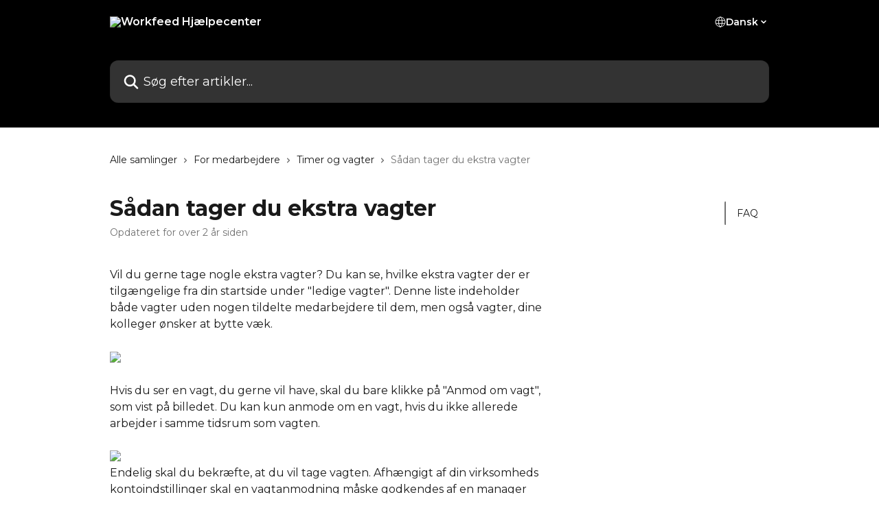

--- FILE ---
content_type: text/html; charset=utf-8
request_url: https://help.workfeed.io/da/articles/8675290-sadan-tager-du-ekstra-vagter
body_size: 14741
content:
<!DOCTYPE html><html lang="da"><head><meta charSet="utf-8" data-next-head=""/><title data-next-head="">Sådan tager du ekstra vagter | Workfeed Hjælpecenter</title><meta property="og:title" content="Sådan tager du ekstra vagter | Workfeed Hjælpecenter" data-next-head=""/><meta name="twitter:title" content="Sådan tager du ekstra vagter | Workfeed Hjælpecenter" data-next-head=""/><meta property="og:description" content="" data-next-head=""/><meta name="twitter:description" content="" data-next-head=""/><meta name="description" content="" data-next-head=""/><meta property="og:type" content="article" data-next-head=""/><meta name="robots" content="all" data-next-head=""/><meta name="viewport" content="width=device-width, initial-scale=1" data-next-head=""/><link href="https://intercom.help/workfeed/assets/favicon" rel="icon" data-next-head=""/><link rel="canonical" href="https://help.workfeed.io/da/articles/8675290-sadan-tager-du-ekstra-vagter" data-next-head=""/><link rel="alternate" href="https://help.workfeed.io/da/articles/8675290-sadan-tager-du-ekstra-vagter" hrefLang="da" data-next-head=""/><link rel="alternate" href="https://help.workfeed.io/nl/articles/8675290-extra-shifts-aanvragen" hrefLang="nl" data-next-head=""/><link rel="alternate" href="https://help.workfeed.io/en/articles/8675290-how-to-take-extra-shifts" hrefLang="en" data-next-head=""/><link rel="alternate" href="https://help.workfeed.io/de/articles/8675290-wie-man-zusatzliche-schichten-ubernimmt" hrefLang="de" data-next-head=""/><link rel="alternate" href="https://help.workfeed.io/es/articles/8675290-como-tomar-turnos-extra" hrefLang="es" data-next-head=""/><link rel="alternate" href="https://help.workfeed.io/sv/articles/8675290-hur-man-kan-ta-extra-arbetspass" hrefLang="sv" data-next-head=""/><link rel="alternate" href="https://help.workfeed.io/en/articles/8675290-how-to-take-extra-shifts" hrefLang="x-default" data-next-head=""/><link nonce="t0TbhssVW7vF7X6EFF0xogR7E/zH47lHIBq/BRle2+Q=" rel="preload" href="https://static.intercomassets.com/_next/static/css/3141721a1e975790.css" as="style"/><link nonce="t0TbhssVW7vF7X6EFF0xogR7E/zH47lHIBq/BRle2+Q=" rel="stylesheet" href="https://static.intercomassets.com/_next/static/css/3141721a1e975790.css" data-n-g=""/><link nonce="t0TbhssVW7vF7X6EFF0xogR7E/zH47lHIBq/BRle2+Q=" rel="preload" href="https://static.intercomassets.com/_next/static/css/5b75bb3023a72352.css" as="style"/><link nonce="t0TbhssVW7vF7X6EFF0xogR7E/zH47lHIBq/BRle2+Q=" rel="stylesheet" href="https://static.intercomassets.com/_next/static/css/5b75bb3023a72352.css"/><noscript data-n-css="t0TbhssVW7vF7X6EFF0xogR7E/zH47lHIBq/BRle2+Q="></noscript><script defer="" nonce="t0TbhssVW7vF7X6EFF0xogR7E/zH47lHIBq/BRle2+Q=" nomodule="" src="https://static.intercomassets.com/_next/static/chunks/polyfills-42372ed130431b0a.js"></script><script defer="" src="https://static.intercomassets.com/_next/static/chunks/6243.4e0e2a4d2f93550f.js" nonce="t0TbhssVW7vF7X6EFF0xogR7E/zH47lHIBq/BRle2+Q="></script><script src="https://static.intercomassets.com/_next/static/chunks/webpack-bddfdcefc2f9fcc5.js" nonce="t0TbhssVW7vF7X6EFF0xogR7E/zH47lHIBq/BRle2+Q=" defer=""></script><script src="https://static.intercomassets.com/_next/static/chunks/framework-1f1b8d38c1d86c61.js" nonce="t0TbhssVW7vF7X6EFF0xogR7E/zH47lHIBq/BRle2+Q=" defer=""></script><script src="https://static.intercomassets.com/_next/static/chunks/main-867d51f9867933e7.js" nonce="t0TbhssVW7vF7X6EFF0xogR7E/zH47lHIBq/BRle2+Q=" defer=""></script><script src="https://static.intercomassets.com/_next/static/chunks/pages/_app-48cb5066bcd6f6c7.js" nonce="t0TbhssVW7vF7X6EFF0xogR7E/zH47lHIBq/BRle2+Q=" defer=""></script><script src="https://static.intercomassets.com/_next/static/chunks/d0502abb-aa607f45f5026044.js" nonce="t0TbhssVW7vF7X6EFF0xogR7E/zH47lHIBq/BRle2+Q=" defer=""></script><script src="https://static.intercomassets.com/_next/static/chunks/6190-ef428f6633b5a03f.js" nonce="t0TbhssVW7vF7X6EFF0xogR7E/zH47lHIBq/BRle2+Q=" defer=""></script><script src="https://static.intercomassets.com/_next/static/chunks/5729-6d79ddfe1353a77c.js" nonce="t0TbhssVW7vF7X6EFF0xogR7E/zH47lHIBq/BRle2+Q=" defer=""></script><script src="https://static.intercomassets.com/_next/static/chunks/296-7834dcf3444315af.js" nonce="t0TbhssVW7vF7X6EFF0xogR7E/zH47lHIBq/BRle2+Q=" defer=""></script><script src="https://static.intercomassets.com/_next/static/chunks/4835-9db7cd232aae5617.js" nonce="t0TbhssVW7vF7X6EFF0xogR7E/zH47lHIBq/BRle2+Q=" defer=""></script><script src="https://static.intercomassets.com/_next/static/chunks/2735-8954effe331a5dbf.js" nonce="t0TbhssVW7vF7X6EFF0xogR7E/zH47lHIBq/BRle2+Q=" defer=""></script><script src="https://static.intercomassets.com/_next/static/chunks/pages/%5BhelpCenterIdentifier%5D/%5Blocale%5D/articles/%5BarticleSlug%5D-cb17d809302ca462.js" nonce="t0TbhssVW7vF7X6EFF0xogR7E/zH47lHIBq/BRle2+Q=" defer=""></script><script src="https://static.intercomassets.com/_next/static/owCM6oqJUAqxAIiAh7wdD/_buildManifest.js" nonce="t0TbhssVW7vF7X6EFF0xogR7E/zH47lHIBq/BRle2+Q=" defer=""></script><script src="https://static.intercomassets.com/_next/static/owCM6oqJUAqxAIiAh7wdD/_ssgManifest.js" nonce="t0TbhssVW7vF7X6EFF0xogR7E/zH47lHIBq/BRle2+Q=" defer=""></script><meta name="sentry-trace" content="b9d9977d1dcbe97344c77fc147d6dc3d-1ad096251dfaff55-0"/><meta name="baggage" content="sentry-environment=production,sentry-release=26d76f7c84b09204ce798b2e4a56b669913ab165,sentry-public_key=187f842308a64dea9f1f64d4b1b9c298,sentry-trace_id=b9d9977d1dcbe97344c77fc147d6dc3d,sentry-org_id=2129,sentry-sampled=false,sentry-sample_rand=0.7252171909030314,sentry-sample_rate=0"/><style id="__jsx-387705028">:root{--body-bg: rgb(255, 255, 255);
--body-image: none;
--body-bg-rgb: 255, 255, 255;
--body-border: rgb(230, 230, 230);
--body-primary-color: #1a1a1a;
--body-secondary-color: #737373;
--body-reaction-bg: rgb(242, 242, 242);
--body-reaction-text-color: rgb(64, 64, 64);
--body-toc-active-border: #737373;
--body-toc-inactive-border: #f2f2f2;
--body-toc-inactive-color: #737373;
--body-toc-active-font-weight: 400;
--body-table-border: rgb(204, 204, 204);
--body-color: hsl(0, 0%, 0%);
--footer-bg: rgb(0, 0, 0);
--footer-image: none;
--footer-border: rgb(51, 51, 51);
--footer-color: hsl(211, 10%, 61%);
--header-bg: rgb(0, 0, 0);
--header-image: none;
--header-color: hsl(0, 0%, 100%);
--collection-card-bg: rgb(235, 243, 255);
--collection-card-image: none;
--collection-card-color: hsl(221, 100%, 62%);
--card-bg: rgb(255, 255, 255);
--card-border-color: rgb(230, 230, 230);
--card-border-inner-radius: 9px;
--card-border-radius: 12px;
--card-shadow: 0 1px 2px 0 rgb(0 0 0 / 0.05);
--search-bar-border-radius: 12px;
--search-bar-width: 100%;
--ticket-blue-bg-color: #dce1f9;
--ticket-blue-text-color: #334bfa;
--ticket-green-bg-color: #d7efdc;
--ticket-green-text-color: #0f7134;
--ticket-orange-bg-color: #ffebdb;
--ticket-orange-text-color: #b24d00;
--ticket-red-bg-color: #ffdbdb;
--ticket-red-text-color: #df2020;
--header-height: 245px;
--header-subheader-background-color: #000000;
--header-subheader-font-color: #FFFFFF;
--content-block-bg: rgb(255, 255, 255);
--content-block-image: none;
--content-block-color: hsl(0, 0%, 10%);
--content-block-button-bg: rgb(51, 75, 250);
--content-block-button-image: none;
--content-block-button-color: hsl(0, 0%, 100%);
--content-block-button-radius: 6px;
--primary-color: hsl(223, 93%, 11%);
--primary-color-alpha-10: hsla(223, 93%, 11%, 0.1);
--primary-color-alpha-60: hsla(223, 93%, 11%, 0.6);
--text-on-primary-color: #ffffff}</style><style id="__jsx-1210251291">:root{--font-family-primary: 'Montserrat', 'Montserrat Fallback'}</style><style id="__jsx-3302164269">:root{--font-family-secondary: 'Montserrat', 'Montserrat Fallback'}</style><style id="__jsx-cf6f0ea00fa5c760">.fade-background.jsx-cf6f0ea00fa5c760{background:radial-gradient(333.38%100%at 50%0%,rgba(var(--body-bg-rgb),0)0%,rgba(var(--body-bg-rgb),.00925356)11.67%,rgba(var(--body-bg-rgb),.0337355)21.17%,rgba(var(--body-bg-rgb),.0718242)28.85%,rgba(var(--body-bg-rgb),.121898)35.03%,rgba(var(--body-bg-rgb),.182336)40.05%,rgba(var(--body-bg-rgb),.251516)44.25%,rgba(var(--body-bg-rgb),.327818)47.96%,rgba(var(--body-bg-rgb),.409618)51.51%,rgba(var(--body-bg-rgb),.495297)55.23%,rgba(var(--body-bg-rgb),.583232)59.47%,rgba(var(--body-bg-rgb),.671801)64.55%,rgba(var(--body-bg-rgb),.759385)70.81%,rgba(var(--body-bg-rgb),.84436)78.58%,rgba(var(--body-bg-rgb),.9551)88.2%,rgba(var(--body-bg-rgb),1)100%),var(--header-image),var(--header-bg);background-size:cover;background-position-x:center}</style><style id="__jsx-27f84a20f81f6ce9">.table-of-contents::-webkit-scrollbar{width:8px}.table-of-contents::-webkit-scrollbar-thumb{background-color:#f2f2f2;border-radius:8px}</style><style id="__jsx-a49d9ef8a9865a27">.table_of_contents.jsx-a49d9ef8a9865a27{max-width:260px;min-width:260px}</style><style id="__jsx-62724fba150252e0">.related_articles section a{color:initial}</style><style id="__jsx-4bed0c08ce36899e">.article_body a:not(.intercom-h2b-button){color:var(--primary-color)}article a.intercom-h2b-button{background-color:var(--primary-color);border:0}.zendesk-article table{overflow-x:scroll!important;display:block!important;height:auto!important}.intercom-interblocks-unordered-nested-list ul,.intercom-interblocks-ordered-nested-list ol{margin-top:16px;margin-bottom:16px}.intercom-interblocks-unordered-nested-list ul .intercom-interblocks-unordered-nested-list ul,.intercom-interblocks-unordered-nested-list ul .intercom-interblocks-ordered-nested-list ol,.intercom-interblocks-ordered-nested-list ol .intercom-interblocks-ordered-nested-list ol,.intercom-interblocks-ordered-nested-list ol .intercom-interblocks-unordered-nested-list ul{margin-top:0;margin-bottom:0}.intercom-interblocks-image a:focus{outline-offset:3px}</style></head><body><div id="__next"><div dir="ltr" class="h-full w-full"><span class="hidden">Copyright (c) 2023, Intercom, Inc. (<a href="/cdn-cgi/l/email-protection" class="__cf_email__" data-cfemail="dcb0b9bbbdb09cb5b2a8b9aebfb3b1f2b5b3">[email&#160;protected]</a>) with Reserved Font Name &quot;Montserrat&quot;.
      This Font Software is licensed under the SIL Open Font License, Version 1.1.</span><span class="hidden">Copyright (c) 2023, Intercom, Inc. (<a href="/cdn-cgi/l/email-protection" class="__cf_email__" data-cfemail="7c10191b1d103c151208190e1f1311521513">[email&#160;protected]</a>) with Reserved Font Name &quot;Montserrat&quot;.
      This Font Software is licensed under the SIL Open Font License, Version 1.1.</span><a href="#main-content" class="sr-only font-bold text-header-color focus:not-sr-only focus:absolute focus:left-4 focus:top-4 focus:z-50" aria-roledescription="Link, tryk på control-option-højre-pil for at afslutte">Spring videre til hovedindholdet</a><main class="header__lite"><header id="header" data-testid="header" class="jsx-cf6f0ea00fa5c760 flex flex-col text-header-color"><div class="jsx-cf6f0ea00fa5c760 relative flex grow flex-col mb-9 bg-header-bg bg-header-image bg-cover bg-center pb-9"><div id="sr-announcement" aria-live="polite" class="jsx-cf6f0ea00fa5c760 sr-only"></div><div class="jsx-cf6f0ea00fa5c760 flex h-full flex-col items-center marker:shrink-0"><section class="relative flex w-full flex-col mb-6 pb-6"><div class="header__meta_wrapper flex justify-center px-5 pt-6 leading-none sm:px-10"><div class="flex items-center w-240" data-testid="subheader-container"><div class="mo__body header__site_name"><div class="header__logo"><a href="/da/"><img src="https://downloads.intercomcdn.com/i/o/327128/618354561323541ebc3f3aba/3293d82a3e88a6cee9e7412a542bb8a8.png" height="47" alt="Workfeed Hjælpecenter"/></a></div></div><div><div class="flex items-center font-semibold"><div class="flex items-center md:hidden" data-testid="small-screen-children"><button class="flex items-center border-none bg-transparent px-1.5" data-testid="hamburger-menu-button" aria-label="Åbn menu"><svg width="24" height="24" viewBox="0 0 16 16" xmlns="http://www.w3.org/2000/svg" class="fill-current"><path d="M1.86861 2C1.38889 2 1 2.3806 1 2.85008C1 3.31957 1.38889 3.70017 1.86861 3.70017H14.1314C14.6111 3.70017 15 3.31957 15 2.85008C15 2.3806 14.6111 2 14.1314 2H1.86861Z"></path><path d="M1 8C1 7.53051 1.38889 7.14992 1.86861 7.14992H14.1314C14.6111 7.14992 15 7.53051 15 8C15 8.46949 14.6111 8.85008 14.1314 8.85008H1.86861C1.38889 8.85008 1 8.46949 1 8Z"></path><path d="M1 13.1499C1 12.6804 1.38889 12.2998 1.86861 12.2998H14.1314C14.6111 12.2998 15 12.6804 15 13.1499C15 13.6194 14.6111 14 14.1314 14H1.86861C1.38889 14 1 13.6194 1 13.1499Z"></path></svg></button><div class="fixed right-0 top-0 z-50 h-full w-full hidden" data-testid="hamburger-menu"><div class="flex h-full w-full justify-end bg-black bg-opacity-30"><div class="flex h-fit w-full flex-col bg-white opacity-100 sm:h-full sm:w-1/2"><button class="text-body-font flex items-center self-end border-none bg-transparent pr-6 pt-6" data-testid="hamburger-menu-close-button" aria-label="Luk menu"><svg width="24" height="24" viewBox="0 0 16 16" xmlns="http://www.w3.org/2000/svg"><path d="M3.5097 3.5097C3.84165 3.17776 4.37984 3.17776 4.71178 3.5097L7.99983 6.79775L11.2879 3.5097C11.6198 3.17776 12.158 3.17776 12.49 3.5097C12.8219 3.84165 12.8219 4.37984 12.49 4.71178L9.20191 7.99983L12.49 11.2879C12.8219 11.6198 12.8219 12.158 12.49 12.49C12.158 12.8219 11.6198 12.8219 11.2879 12.49L7.99983 9.20191L4.71178 12.49C4.37984 12.8219 3.84165 12.8219 3.5097 12.49C3.17776 12.158 3.17776 11.6198 3.5097 11.2879L6.79775 7.99983L3.5097 4.71178C3.17776 4.37984 3.17776 3.84165 3.5097 3.5097Z"></path></svg></button><nav class="flex flex-col pl-4 text-black"><div class="relative cursor-pointer has-[:focus]:outline"><select class="peer absolute z-10 block h-6 w-full cursor-pointer opacity-0 md:text-base" aria-label="Skift sprog" id="language-selector"><option value="/da/articles/8675290-sadan-tager-du-ekstra-vagter" class="text-black" selected="">Dansk</option><option value="/nl/articles/8675290-extra-shifts-aanvragen" class="text-black">Nederlands</option><option value="/en/articles/8675290-how-to-take-extra-shifts" class="text-black">English</option><option value="/de/articles/8675290-wie-man-zusatzliche-schichten-ubernimmt" class="text-black">Deutsch</option><option value="/es/articles/8675290-como-tomar-turnos-extra" class="text-black">Español</option><option value="/sv/articles/8675290-hur-man-kan-ta-extra-arbetspass" class="text-black">Svenska</option></select><div class="mb-10 ml-5 flex items-center gap-1 text-md hover:opacity-80 peer-hover:opacity-80 md:m-0 md:ml-3 md:text-base" aria-hidden="true"><svg id="locale-picker-globe" width="16" height="16" viewBox="0 0 16 16" fill="none" xmlns="http://www.w3.org/2000/svg" class="shrink-0" aria-hidden="true"><path d="M8 15C11.866 15 15 11.866 15 8C15 4.13401 11.866 1 8 1C4.13401 1 1 4.13401 1 8C1 11.866 4.13401 15 8 15Z" stroke="currentColor" stroke-linecap="round" stroke-linejoin="round"></path><path d="M8 15C9.39949 15 10.534 11.866 10.534 8C10.534 4.13401 9.39949 1 8 1C6.60051 1 5.466 4.13401 5.466 8C5.466 11.866 6.60051 15 8 15Z" stroke="currentColor" stroke-linecap="round" stroke-linejoin="round"></path><path d="M1.448 5.75989H14.524" stroke="currentColor" stroke-linecap="round" stroke-linejoin="round"></path><path d="M1.448 10.2402H14.524" stroke="currentColor" stroke-linecap="round" stroke-linejoin="round"></path></svg>Dansk<svg id="locale-picker-arrow" width="16" height="16" viewBox="0 0 16 16" fill="none" xmlns="http://www.w3.org/2000/svg" class="shrink-0" aria-hidden="true"><path d="M5 6.5L8.00093 9.5L11 6.50187" stroke="currentColor" stroke-width="1.5" stroke-linecap="round" stroke-linejoin="round"></path></svg></div></div></nav></div></div></div></div><nav class="hidden items-center md:flex" data-testid="large-screen-children"><div class="relative cursor-pointer has-[:focus]:outline"><select class="peer absolute z-10 block h-6 w-full cursor-pointer opacity-0 md:text-base" aria-label="Skift sprog" id="language-selector"><option value="/da/articles/8675290-sadan-tager-du-ekstra-vagter" class="text-black" selected="">Dansk</option><option value="/nl/articles/8675290-extra-shifts-aanvragen" class="text-black">Nederlands</option><option value="/en/articles/8675290-how-to-take-extra-shifts" class="text-black">English</option><option value="/de/articles/8675290-wie-man-zusatzliche-schichten-ubernimmt" class="text-black">Deutsch</option><option value="/es/articles/8675290-como-tomar-turnos-extra" class="text-black">Español</option><option value="/sv/articles/8675290-hur-man-kan-ta-extra-arbetspass" class="text-black">Svenska</option></select><div class="mb-10 ml-5 flex items-center gap-1 text-md hover:opacity-80 peer-hover:opacity-80 md:m-0 md:ml-3 md:text-base" aria-hidden="true"><svg id="locale-picker-globe" width="16" height="16" viewBox="0 0 16 16" fill="none" xmlns="http://www.w3.org/2000/svg" class="shrink-0" aria-hidden="true"><path d="M8 15C11.866 15 15 11.866 15 8C15 4.13401 11.866 1 8 1C4.13401 1 1 4.13401 1 8C1 11.866 4.13401 15 8 15Z" stroke="currentColor" stroke-linecap="round" stroke-linejoin="round"></path><path d="M8 15C9.39949 15 10.534 11.866 10.534 8C10.534 4.13401 9.39949 1 8 1C6.60051 1 5.466 4.13401 5.466 8C5.466 11.866 6.60051 15 8 15Z" stroke="currentColor" stroke-linecap="round" stroke-linejoin="round"></path><path d="M1.448 5.75989H14.524" stroke="currentColor" stroke-linecap="round" stroke-linejoin="round"></path><path d="M1.448 10.2402H14.524" stroke="currentColor" stroke-linecap="round" stroke-linejoin="round"></path></svg>Dansk<svg id="locale-picker-arrow" width="16" height="16" viewBox="0 0 16 16" fill="none" xmlns="http://www.w3.org/2000/svg" class="shrink-0" aria-hidden="true"><path d="M5 6.5L8.00093 9.5L11 6.50187" stroke="currentColor" stroke-width="1.5" stroke-linecap="round" stroke-linejoin="round"></path></svg></div></div></nav></div></div></div></div></section><section class="relative mx-5 flex h-full w-full flex-col items-center px-5 sm:px-10"><div class="flex h-full max-w-full flex-col w-240 justify-end" data-testid="main-header-container"><div id="search-bar" class="relative w-full"><form action="/da/" autoComplete="off"><div class="flex w-full flex-col items-start"><div class="relative flex w-full sm:w-search-bar"><label for="search-input" class="sr-only">Søg efter artikler...</label><input id="search-input" type="text" autoComplete="off" class="peer w-full rounded-search-bar border border-black-alpha-8 bg-white-alpha-20 p-4 ps-12 font-secondary text-lg text-header-color shadow-search-bar outline-none transition ease-linear placeholder:text-header-color hover:bg-white-alpha-27 hover:shadow-search-bar-hover focus:border-transparent focus:bg-white focus:text-black-10 focus:shadow-search-bar-focused placeholder:focus:text-black-45" placeholder="Søg efter artikler..." name="q" aria-label="Søg efter artikler..." value=""/><div class="absolute inset-y-0 start-0 flex items-center fill-header-color peer-focus-visible:fill-black-45 pointer-events-none ps-5"><svg width="22" height="21" viewBox="0 0 22 21" xmlns="http://www.w3.org/2000/svg" class="fill-inherit" aria-hidden="true"><path fill-rule="evenodd" clip-rule="evenodd" d="M3.27485 8.7001C3.27485 5.42781 5.92757 2.7751 9.19985 2.7751C12.4721 2.7751 15.1249 5.42781 15.1249 8.7001C15.1249 11.9724 12.4721 14.6251 9.19985 14.6251C5.92757 14.6251 3.27485 11.9724 3.27485 8.7001ZM9.19985 0.225098C4.51924 0.225098 0.724854 4.01948 0.724854 8.7001C0.724854 13.3807 4.51924 17.1751 9.19985 17.1751C11.0802 17.1751 12.8176 16.5627 14.2234 15.5265L19.0981 20.4013C19.5961 20.8992 20.4033 20.8992 20.9013 20.4013C21.3992 19.9033 21.3992 19.0961 20.9013 18.5981L16.0264 13.7233C17.0625 12.3176 17.6749 10.5804 17.6749 8.7001C17.6749 4.01948 13.8805 0.225098 9.19985 0.225098Z"></path></svg></div></div></div></form></div></div></section></div></div></header><div class="z-1 flex shrink-0 grow basis-auto justify-center px-5 sm:px-10"><section data-testid="main-content" id="main-content" class="max-w-full w-240"><section data-testid="article-section" class="section section__article"><div class="flex-row-reverse justify-between flex"><div class="jsx-a49d9ef8a9865a27 w-61 sticky top-8 ml-7 max-w-61 self-start max-lg:hidden mt-16"><div class="jsx-27f84a20f81f6ce9 table-of-contents max-h-[calc(100vh-96px)] overflow-y-auto rounded-2xl text-body-primary-color hover:text-primary max-lg:border max-lg:border-solid max-lg:border-body-border max-lg:shadow-solid-1"><div data-testid="toc-dropdown" class="jsx-27f84a20f81f6ce9 hidden cursor-pointer justify-between border-b max-lg:flex max-lg:flex-row max-lg:border-x-0 max-lg:border-t-0 max-lg:border-solid max-lg:border-b-body-border"><div class="jsx-27f84a20f81f6ce9 my-2 max-lg:pl-4">Indholdsfortegnelse</div><div class="jsx-27f84a20f81f6ce9 "><svg class="ml-2 mr-4 mt-3 transition-transform" transform="rotate(180)" width="16" height="16" fill="none" xmlns="http://www.w3.org/2000/svg"><path fill-rule="evenodd" clip-rule="evenodd" d="M3.93353 5.93451C4.24595 5.62209 4.75248 5.62209 5.0649 5.93451L7.99922 8.86882L10.9335 5.93451C11.246 5.62209 11.7525 5.62209 12.0649 5.93451C12.3773 6.24693 12.3773 6.75346 12.0649 7.06588L8.5649 10.5659C8.25249 10.8783 7.74595 10.8783 7.43353 10.5659L3.93353 7.06588C3.62111 6.75346 3.62111 6.24693 3.93353 5.93451Z" fill="currentColor"></path></svg></div></div><div data-testid="toc-body" class="jsx-27f84a20f81f6ce9 my-2"><section data-testid="toc-section-0" class="jsx-27f84a20f81f6ce9 flex border-y-0 border-e-0 border-s-2 border-solid py-1.5 max-lg:border-none border-body-toc-active-border px-4"><a id="#h_145efbdcaf" href="#h_145efbdcaf" data-testid="toc-link-0" class="jsx-27f84a20f81f6ce9 w-full no-underline hover:text-body-primary-color max-lg:inline-block max-lg:text-body-primary-color max-lg:hover:text-primary lg:text-base font-toc-active text-body-primary-color"></a></section></div></div></div><div class="relative z-3 w-full lg:max-w-160 "><div class="flex pb-6 max-md:pb-2 lg:max-w-160"><div tabindex="-1" class="focus:outline-none"><div class="flex flex-wrap items-baseline pb-4 text-base" tabindex="0" role="navigation" aria-label="Brødkrumme"><a href="/da/" class="pr-2 text-body-primary-color no-underline hover:text-body-secondary-color">Alle samlinger</a><div class="pr-2" aria-hidden="true"><svg width="6" height="10" viewBox="0 0 6 10" class="block h-2 w-2 fill-body-secondary-color rtl:rotate-180" xmlns="http://www.w3.org/2000/svg"><path fill-rule="evenodd" clip-rule="evenodd" d="M0.648862 0.898862C0.316916 1.23081 0.316916 1.769 0.648862 2.10094L3.54782 4.9999L0.648862 7.89886C0.316916 8.23081 0.316917 8.769 0.648862 9.10094C0.980808 9.43289 1.519 9.43289 1.85094 9.10094L5.35094 5.60094C5.68289 5.269 5.68289 4.73081 5.35094 4.39886L1.85094 0.898862C1.519 0.566916 0.980807 0.566916 0.648862 0.898862Z"></path></svg></div><a href="https://help.workfeed.io/da/collections/2845748-for-medarbejdere" class="pr-2 text-body-primary-color no-underline hover:text-body-secondary-color" data-testid="breadcrumb-0">For medarbejdere</a><div class="pr-2" aria-hidden="true"><svg width="6" height="10" viewBox="0 0 6 10" class="block h-2 w-2 fill-body-secondary-color rtl:rotate-180" xmlns="http://www.w3.org/2000/svg"><path fill-rule="evenodd" clip-rule="evenodd" d="M0.648862 0.898862C0.316916 1.23081 0.316916 1.769 0.648862 2.10094L3.54782 4.9999L0.648862 7.89886C0.316916 8.23081 0.316917 8.769 0.648862 9.10094C0.980808 9.43289 1.519 9.43289 1.85094 9.10094L5.35094 5.60094C5.68289 5.269 5.68289 4.73081 5.35094 4.39886L1.85094 0.898862C1.519 0.566916 0.980807 0.566916 0.648862 0.898862Z"></path></svg></div><a href="https://help.workfeed.io/da/collections/7271082-timer-og-vagter" class="pr-2 text-body-primary-color no-underline hover:text-body-secondary-color" data-testid="breadcrumb-1">Timer og vagter</a><div class="pr-2" aria-hidden="true"><svg width="6" height="10" viewBox="0 0 6 10" class="block h-2 w-2 fill-body-secondary-color rtl:rotate-180" xmlns="http://www.w3.org/2000/svg"><path fill-rule="evenodd" clip-rule="evenodd" d="M0.648862 0.898862C0.316916 1.23081 0.316916 1.769 0.648862 2.10094L3.54782 4.9999L0.648862 7.89886C0.316916 8.23081 0.316917 8.769 0.648862 9.10094C0.980808 9.43289 1.519 9.43289 1.85094 9.10094L5.35094 5.60094C5.68289 5.269 5.68289 4.73081 5.35094 4.39886L1.85094 0.898862C1.519 0.566916 0.980807 0.566916 0.648862 0.898862Z"></path></svg></div><div class="text-body-secondary-color">Sådan tager du ekstra vagter</div></div></div></div><div class=""><div class="article intercom-force-break"><div class="mb-10 max-lg:mb-6"><div class="flex flex-col gap-4"><div class="flex flex-col"><h1 class="mb-1 font-primary text-2xl font-bold leading-10 text-body-primary-color">Sådan tager du ekstra vagter</h1></div><div class="avatar"><div class="avatar__info -mt-0.5 text-base"><span class="text-body-secondary-color"> <!-- -->Opdateret for over 2 år siden</span></div></div></div></div><div class="jsx-4bed0c08ce36899e flex-col"><div class="jsx-4bed0c08ce36899e mb-7 ml-0 text-md max-messenger:mb-6 lg:hidden"><div class="jsx-27f84a20f81f6ce9 table-of-contents max-h-[calc(100vh-96px)] overflow-y-auto rounded-2xl text-body-primary-color hover:text-primary max-lg:border max-lg:border-solid max-lg:border-body-border max-lg:shadow-solid-1"><div data-testid="toc-dropdown" class="jsx-27f84a20f81f6ce9 hidden cursor-pointer justify-between border-b max-lg:flex max-lg:flex-row max-lg:border-x-0 max-lg:border-t-0 max-lg:border-solid max-lg:border-b-body-border border-b-0"><div class="jsx-27f84a20f81f6ce9 my-2 max-lg:pl-4">Indholdsfortegnelse</div><div class="jsx-27f84a20f81f6ce9 "><svg class="ml-2 mr-4 mt-3 transition-transform" transform="" width="16" height="16" fill="none" xmlns="http://www.w3.org/2000/svg"><path fill-rule="evenodd" clip-rule="evenodd" d="M3.93353 5.93451C4.24595 5.62209 4.75248 5.62209 5.0649 5.93451L7.99922 8.86882L10.9335 5.93451C11.246 5.62209 11.7525 5.62209 12.0649 5.93451C12.3773 6.24693 12.3773 6.75346 12.0649 7.06588L8.5649 10.5659C8.25249 10.8783 7.74595 10.8783 7.43353 10.5659L3.93353 7.06588C3.62111 6.75346 3.62111 6.24693 3.93353 5.93451Z" fill="currentColor"></path></svg></div></div><div data-testid="toc-body" class="jsx-27f84a20f81f6ce9 hidden my-2"><section data-testid="toc-section-0" class="jsx-27f84a20f81f6ce9 flex border-y-0 border-e-0 border-s-2 border-solid py-1.5 max-lg:border-none border-body-toc-active-border px-4"><a id="#h_145efbdcaf" href="#h_145efbdcaf" data-testid="toc-link-0" class="jsx-27f84a20f81f6ce9 w-full no-underline hover:text-body-primary-color max-lg:inline-block max-lg:text-body-primary-color max-lg:hover:text-primary lg:text-base font-toc-active text-body-primary-color"></a></section></div></div></div><div class="jsx-4bed0c08ce36899e article_body"><article class="jsx-4bed0c08ce36899e "><div class="intercom-interblocks-paragraph no-margin intercom-interblocks-align-left"><p>Vil du gerne tage nogle ekstra vagter? Du kan se, hvilke ekstra vagter der er tilgængelige fra din startside under &quot;ledige vagter&quot;. Denne liste indeholder både vagter uden nogen tildelte medarbejdere til dem, men også vagter, dine kolleger ønsker at bytte væk.</p></div><div class="intercom-interblocks-paragraph no-margin intercom-interblocks-align-left"><p> </p></div><div class="intercom-interblocks-image intercom-interblocks-align-left"><a href="https://workfeed.intercom-attachments-7.com/i/o/901120197/8415b14e983496c0ffb6c353/9e7db7ea-87b0-11ee-80db-5ad6b39a946a?expires=1768796100&amp;signature=1f6d86d161d868316405e8b82aa6943eb93b33ff3242fe6fd55842a4fe4adfa2&amp;req=fSAmF8t%2BnIhYFb4f3HP0gM5M85QIITk9PTlBUnsgGZywLZ%2FKlA69HEVhi3co%0A8ajiXA5fpGCGzP5BKw%3D%3D%0A" target="_blank" rel="noreferrer nofollow noopener"><img src="https://workfeed.intercom-attachments-7.com/i/o/901120197/8415b14e983496c0ffb6c353/9e7db7ea-87b0-11ee-80db-5ad6b39a946a?expires=1768796100&amp;signature=1f6d86d161d868316405e8b82aa6943eb93b33ff3242fe6fd55842a4fe4adfa2&amp;req=fSAmF8t%2BnIhYFb4f3HP0gM5M85QIITk9PTlBUnsgGZywLZ%2FKlA69HEVhi3co%0A8ajiXA5fpGCGzP5BKw%3D%3D%0A"/></a></div><div class="intercom-interblocks-paragraph no-margin intercom-interblocks-align-left"><p> </p></div><div class="intercom-interblocks-paragraph no-margin intercom-interblocks-align-left"><p>Hvis du ser en vagt, du gerne vil have, skal du bare klikke på &quot;Anmod om vagt&quot;, som vist på billedet. Du kan kun anmode om en vagt, hvis du ikke allerede arbejder i samme tidsrum som vagten.<br/>​</p></div><div class="intercom-interblocks-image intercom-interblocks-align-left"><a href="https://workfeed.intercom-attachments-7.com/i/o/901120203/88f7a093d7a879d9f10c7d8c/b7a87322-87b0-11ee-bec7-5ad6b39a946a?expires=1768796100&amp;signature=0c064f7aed603b0bcfba2ac653c7988ce503b4b8b1c570c9402d0509a7ac2ff0&amp;req=fSAmF8t%2Bn4FcFb4f3HP0gKPxyEIi88gv%2FyPH1FZvUiov7Y2eJWAHO8DW0Vg8%0ARepD0RFVQTwT0KdQEA%3D%3D%0A" target="_blank" rel="noreferrer nofollow noopener"><img src="https://workfeed.intercom-attachments-7.com/i/o/901120203/88f7a093d7a879d9f10c7d8c/b7a87322-87b0-11ee-bec7-5ad6b39a946a?expires=1768796100&amp;signature=0c064f7aed603b0bcfba2ac653c7988ce503b4b8b1c570c9402d0509a7ac2ff0&amp;req=fSAmF8t%2Bn4FcFb4f3HP0gKPxyEIi88gv%2FyPH1FZvUiov7Y2eJWAHO8DW0Vg8%0ARepD0RFVQTwT0KdQEA%3D%3D%0A"/></a></div><div class="intercom-interblocks-paragraph no-margin intercom-interblocks-align-left"><p>Endelig skal du bekræfte, at du vil tage vagten. Afhængigt af din virksomheds kontoindstillinger skal en vagtanmodning måske godkendes af en manager eller admin.<br/>​</p></div><div class="intercom-interblocks-image intercom-interblocks-align-left"><a href="https://workfeed.intercom-attachments-7.com/i/o/901120208/cb20bd66ddf3acf2f30148a5/ed78fdc8-87b0-11ee-adc1-e2462c7272c8?expires=1768796100&amp;signature=b7ef4ede1e74f7064c2beb16738a94e33d6e25dfa1695643f6a11914818f74e2&amp;req=fSAmF8t%2Bn4FXFb4f3HP0gF4eKw3sPoQkvcSVCyhyrMmqNsh0hk%2BGxeS0MX2x%0A4wxFgyUVgCiUXe0a7w%3D%3D%0A" target="_blank" rel="noreferrer nofollow noopener"><img src="https://workfeed.intercom-attachments-7.com/i/o/901120208/cb20bd66ddf3acf2f30148a5/ed78fdc8-87b0-11ee-adc1-e2462c7272c8?expires=1768796100&amp;signature=b7ef4ede1e74f7064c2beb16738a94e33d6e25dfa1695643f6a11914818f74e2&amp;req=fSAmF8t%2Bn4FXFb4f3HP0gF4eKw3sPoQkvcSVCyhyrMmqNsh0hk%2BGxeS0MX2x%0A4wxFgyUVgCiUXe0a7w%3D%3D%0A"/></a></div><div class="intercom-interblocks-paragraph no-margin intercom-interblocks-align-left"><p> </p></div><div class="intercom-interblocks-paragraph no-margin intercom-interblocks-align-left"><p> </p></div><div class="intercom-interblocks-heading intercom-interblocks-align-left"><h1 id="h_145efbdcaf">FAQ</h1></div><div class="intercom-interblocks-ordered-nested-list"><ol><li><div class="intercom-interblocks-paragraph no-margin intercom-interblocks-align-left"><p><b>Jeg vil gerne tage en vagt, men anmodningsknappen for vagten er der ikke. Hvorfor?</b><br/>Dette skyldes sandsynligvis, at du allerede har en vagt i samme tidsrum. Kontakt din leder, hvis du har brug for at finde en løsning på dette.<br/>​</p></div></li><li><div class="intercom-interblocks-paragraph no-margin intercom-interblocks-align-left"><p><b>Hvordan ser jeg, hvor meget jeg tjener ved at tage en vagt?</b><br/>Disse data kommer automatisk, når din leder tildeler en timeløn til din profil. Hvis du ønsker dette tilføjet, bør du drøfte det med din leder.<br/>​</p></div></li><li><div class="intercom-interblocks-paragraph no-margin intercom-interblocks-align-left"><p><b>Hvordan gør jeg min vagt tilgængelig, så kolleger kan byde på den?</b><br/>Bare klik på vagten fra din profil, efterfulgt af at klikke på &quot;afsæt vagt&quot; og derefter &quot;Sæt vagt til salg&quot;.<br/>​</p></div></li><li><div class="intercom-interblocks-paragraph no-margin intercom-interblocks-align-left"><p><b>Jeg ser ikke de samme tilgængelige vagter som mine kolleger, hvorfor ikke?</b><br/>Dette skyldes sandsynligvis, at I har forskellige roller. I eksemplerne i denne artikel ser vi to forskellige roller; &quot;Bartender&quot; og &quot;Service&quot;. Disse roller tildeles medarbejderen, hvilket betyder, at personen har tilladelse til at dække denne type vagt. Du kan kun byde på og se tilgængelige vagter, hvis du har den samme rolle som vagten.<br/>​</p></div></li><li><div class="intercom-interblocks-paragraph no-margin intercom-interblocks-align-left"><p><b>Min leder siger, der er flere tilgængelige vagter, end jeg kan se på listen. Hvorfor er det?</b><br/>I dette tilfælde bør du prøve at ændre datointervallet, hvorfra du ser de tilgængelige vagter.</p></div></li></ol></div><section class="jsx-62724fba150252e0 related_articles my-6"><hr class="jsx-62724fba150252e0 my-6 sm:my-8"/><div class="jsx-62724fba150252e0 mb-3 text-xl font-bold">Relaterede artikler</div><section class="flex flex-col rounded-card border border-solid border-card-border bg-card-bg p-2 sm:p-3"><a class="duration-250 group/article flex flex-row justify-between gap-2 py-2 no-underline transition ease-linear hover:bg-primary-alpha-10 hover:text-primary sm:rounded-card-inner sm:py-3 rounded-card-inner px-3" href="https://help.workfeed.io/da/articles/5075716-sadan-fungerer-vagtbytte" data-testid="article-link"><div class="flex flex-col p-0"><span class="m-0 text-md text-body-primary-color group-hover/article:text-primary">Sådan fungerer vagtbytte</span></div><div class="flex shrink-0 flex-col justify-center p-0"><svg class="block h-4 w-4 text-primary ltr:-rotate-90 rtl:rotate-90" fill="currentColor" viewBox="0 0 20 20" xmlns="http://www.w3.org/2000/svg"><path fill-rule="evenodd" d="M5.293 7.293a1 1 0 011.414 0L10 10.586l3.293-3.293a1 1 0 111.414 1.414l-4 4a1 1 0 01-1.414 0l-4-4a1 1 0 010-1.414z" clip-rule="evenodd"></path></svg></div></a><a class="duration-250 group/article flex flex-row justify-between gap-2 py-2 no-underline transition ease-linear hover:bg-primary-alpha-10 hover:text-primary sm:rounded-card-inner sm:py-3 rounded-card-inner px-3" href="https://help.workfeed.io/da/articles/5087370-sadan-ser-du-din-lon-og-vagter" data-testid="article-link"><div class="flex flex-col p-0"><span class="m-0 text-md text-body-primary-color group-hover/article:text-primary">Sådan ser du din løn og vagter</span></div><div class="flex shrink-0 flex-col justify-center p-0"><svg class="block h-4 w-4 text-primary ltr:-rotate-90 rtl:rotate-90" fill="currentColor" viewBox="0 0 20 20" xmlns="http://www.w3.org/2000/svg"><path fill-rule="evenodd" d="M5.293 7.293a1 1 0 011.414 0L10 10.586l3.293-3.293a1 1 0 111.414 1.414l-4 4a1 1 0 01-1.414 0l-4-4a1 1 0 010-1.414z" clip-rule="evenodd"></path></svg></div></a><a class="duration-250 group/article flex flex-row justify-between gap-2 py-2 no-underline transition ease-linear hover:bg-primary-alpha-10 hover:text-primary sm:rounded-card-inner sm:py-3 rounded-card-inner px-3" href="https://help.workfeed.io/da/articles/8675282-sadan-tjekker-man-ind-og-ud-af-vagter" data-testid="article-link"><div class="flex flex-col p-0"><span class="m-0 text-md text-body-primary-color group-hover/article:text-primary">Sådan tjekker man ind og ud af vagter</span></div><div class="flex shrink-0 flex-col justify-center p-0"><svg class="block h-4 w-4 text-primary ltr:-rotate-90 rtl:rotate-90" fill="currentColor" viewBox="0 0 20 20" xmlns="http://www.w3.org/2000/svg"><path fill-rule="evenodd" d="M5.293 7.293a1 1 0 011.414 0L10 10.586l3.293-3.293a1 1 0 111.414 1.414l-4 4a1 1 0 01-1.414 0l-4-4a1 1 0 010-1.414z" clip-rule="evenodd"></path></svg></div></a><a class="duration-250 group/article flex flex-row justify-between gap-2 py-2 no-underline transition ease-linear hover:bg-primary-alpha-10 hover:text-primary sm:rounded-card-inner sm:py-3 rounded-card-inner px-3" href="https://help.workfeed.io/da/articles/8675286-sadan-saelger-og-bytter-du-vagter-i-workfeed" data-testid="article-link"><div class="flex flex-col p-0"><span class="m-0 text-md text-body-primary-color group-hover/article:text-primary">Sådan sælger og bytter du vagter i Workfeed</span></div><div class="flex shrink-0 flex-col justify-center p-0"><svg class="block h-4 w-4 text-primary ltr:-rotate-90 rtl:rotate-90" fill="currentColor" viewBox="0 0 20 20" xmlns="http://www.w3.org/2000/svg"><path fill-rule="evenodd" d="M5.293 7.293a1 1 0 011.414 0L10 10.586l3.293-3.293a1 1 0 111.414 1.414l-4 4a1 1 0 01-1.414 0l-4-4a1 1 0 010-1.414z" clip-rule="evenodd"></path></svg></div></a><a class="duration-250 group/article flex flex-row justify-between gap-2 py-2 no-underline transition ease-linear hover:bg-primary-alpha-10 hover:text-primary sm:rounded-card-inner sm:py-3 rounded-card-inner px-3" href="https://help.workfeed.io/da/articles/8675288-sadan-administrerer-du-dine-notifikationer" data-testid="article-link"><div class="flex flex-col p-0"><span class="m-0 text-md text-body-primary-color group-hover/article:text-primary">Sådan administrerer du dine notifikationer</span></div><div class="flex shrink-0 flex-col justify-center p-0"><svg class="block h-4 w-4 text-primary ltr:-rotate-90 rtl:rotate-90" fill="currentColor" viewBox="0 0 20 20" xmlns="http://www.w3.org/2000/svg"><path fill-rule="evenodd" d="M5.293 7.293a1 1 0 011.414 0L10 10.586l3.293-3.293a1 1 0 111.414 1.414l-4 4a1 1 0 01-1.414 0l-4-4a1 1 0 010-1.414z" clip-rule="evenodd"></path></svg></div></a></section></section></article></div></div></div></div><div class="intercom-reaction-picker -mb-4 -ml-4 -mr-4 mt-6 rounded-card sm:-mb-2 sm:-ml-1 sm:-mr-1 sm:mt-8" role="group" aria-label="feedbackformular"><div class="intercom-reaction-prompt">Besvarede dette dit spørgsmål?</div><div class="intercom-reactions-container"><button class="intercom-reaction" aria-label="Skuffet reaktion" tabindex="0" data-reaction-text="disappointed" aria-pressed="false"><span title="Skuffet">😞</span></button><button class="intercom-reaction" aria-label="Neutral reaktion" tabindex="0" data-reaction-text="neutral" aria-pressed="false"><span title="Neutral">😐</span></button><button class="intercom-reaction" aria-label="Tilfreds reaktion" tabindex="0" data-reaction-text="smiley" aria-pressed="false"><span title="Tilfreds">😃</span></button></div></div></div></div></section></section></div><footer id="footer" class="mt-24 shrink-0 bg-footer-bg px-0 py-12 text-left text-base text-footer-color"><div class="shrink-0 grow basis-auto px-5 sm:px-10"><div class="mx-auto max-w-240 sm:w-auto"><div><div class="text-center" data-testid="simple-footer-layout"><div class="align-middle text-lg text-footer-color"><a class="no-underline" href="/da/"><img data-testid="logo-img" src="https://downloads.intercomcdn.com/i/o/327128/618354561323541ebc3f3aba/3293d82a3e88a6cee9e7412a542bb8a8.png" alt="Workfeed Hjælpecenter" class="max-h-8 contrast-80 inline"/></a></div><div class="mt-10" data-testid="simple-footer-links"><div class="flex flex-row justify-center"><span><ul data-testid="custom-links" class="mb-4 p-0" id="custom-links"><li class="mx-3 inline-block list-none"><a target="_blank" href="https://workfeed.io/da/" rel="nofollow noreferrer noopener" data-testid="footer-custom-link-0" class="no-underline">Workfeed Danmark</a></li><li class="mx-3 inline-block list-none"><a target="_blank" href="https://workfeed.io/" rel="nofollow noreferrer noopener" data-testid="footer-custom-link-1" class="no-underline">Workfeed Globalt</a></li><li class="mx-3 inline-block list-none"><a target="_blank" href="https://workfeed.io/nl/" rel="nofollow noreferrer noopener" data-testid="footer-custom-link-2" class="no-underline">Workfeed Holland</a></li><li class="mx-3 inline-block list-none"><a target="_blank" href="https://workfeed.io/sv/" rel="nofollow noreferrer noopener" data-testid="footer-custom-link-3" class="no-underline">Workfeed Sverige</a></li></ul></span></div><ul data-testid="social-links" class="flex flex-wrap items-center gap-4 p-0 justify-center" id="social-links"><li class="list-none align-middle"><a target="_blank" href="https://www.facebook.com/workfeedapp" rel="nofollow noreferrer noopener" data-testid="footer-social-link-0" class="no-underline"><img src="https://intercom.help/workfeed/assets/svg/icon:social-facebook/909aa5" alt="" aria-label="https://www.facebook.com/workfeedapp" width="16" height="16" loading="lazy" data-testid="social-icon-facebook"/></a></li><li class="list-none align-middle"><a target="_blank" href="https://www.instagram.com/workfeed.io" rel="nofollow noreferrer noopener" data-testid="footer-social-link-1" class="no-underline"><img src="https://intercom.help/workfeed/assets/svg/icon:social-instagram/909aa5" alt="" aria-label="https://www.instagram.com/workfeed.io" width="16" height="16" loading="lazy" data-testid="social-icon-instagram"/></a></li><li class="list-none align-middle"><a target="_blank" href="https://www.linkedin.com/company/workfeed-app" rel="nofollow noreferrer noopener" data-testid="footer-social-link-2" class="no-underline"><img src="https://intercom.help/workfeed/assets/svg/icon:social-linkedin/909aa5" alt="" aria-label="https://www.linkedin.com/company/workfeed-app" width="16" height="16" loading="lazy" data-testid="social-icon-linkedin"/></a></li></ul></div></div></div></div></div></footer></main></div></div><script data-cfasync="false" src="/cdn-cgi/scripts/5c5dd728/cloudflare-static/email-decode.min.js"></script><script id="__NEXT_DATA__" type="application/json" nonce="t0TbhssVW7vF7X6EFF0xogR7E/zH47lHIBq/BRle2+Q=">{"props":{"pageProps":{"app":{"id":"rfhqq4qn","messengerUrl":"https://widget.intercom.io/widget/rfhqq4qn","name":"Workfeed","poweredByIntercomUrl":"https://www.intercom.com/intercom-link?company=Workfeed\u0026solution=customer-support\u0026utm_campaign=intercom-link\u0026utm_content=We+run+on+Intercom\u0026utm_medium=help-center\u0026utm_referrer=https%3A%2F%2Fhelp.workfeed.io%2Fda%2Farticles%2F8675290-sadan-tager-du-ekstra-vagter\u0026utm_source=desktop-web","features":{"consentBannerBeta":false,"customNotFoundErrorMessage":false,"disableFontPreloading":false,"disableNoMarginClassTransformation":false,"finOnHelpCenter":false,"hideIconsWithBackgroundImages":false,"messengerCustomFonts":false}},"helpCenterSite":{"customDomain":"help.workfeed.io","defaultLocale":"en","disableBranding":true,"externalLoginName":"Workfeed","externalLoginUrl":"https://workfeed.io/login","footerContactDetails":null,"footerLinks":{"custom":[{"id":23026,"help_center_site_id":920162,"title":"Workfeed Danmark","url":"https://workfeed.io/da/","sort_order":1,"link_location":"footer","site_link_group_id":9499},{"id":41774,"help_center_site_id":920162,"title":"Workfeed Nederland","url":"https://workfeed.io/nl/","sort_order":1,"link_location":"footer","site_link_group_id":14704},{"id":41777,"help_center_site_id":920162,"title":"Global","url":"https://workfeed.io/","sort_order":1,"link_location":"footer","site_link_group_id":14705},{"id":41780,"help_center_site_id":920162,"title":"Workfeed Denmark","url":"https://workfeed.io/da/","sort_order":1,"link_location":"footer","site_link_group_id":14706},{"id":41784,"help_center_site_id":920162,"title":"Workfeed Danmark","url":"https://workfeed.io/da/","sort_order":1,"link_location":"footer","site_link_group_id":14707},{"id":23027,"help_center_site_id":920162,"title":"Workfeed Globalt","url":"https://workfeed.io/","sort_order":2,"link_location":"footer","site_link_group_id":9499},{"id":41772,"help_center_site_id":920162,"title":"Workfeed Denemarken","url":"https://workfeed.io/da/","sort_order":2,"link_location":"footer","site_link_group_id":14704},{"id":41776,"help_center_site_id":920162,"title":"Denmark","url":"https://workfeed.io/da/","sort_order":2,"link_location":"footer","site_link_group_id":14705},{"id":41781,"help_center_site_id":920162,"title":"Workfeed England","url":"https://workfeed.io/","sort_order":2,"link_location":"footer","site_link_group_id":14706},{"id":41785,"help_center_site_id":920162,"title":"Workfeed Globalt","url":"https://workfeed.io/","sort_order":2,"link_location":"footer","site_link_group_id":14707},{"id":24660,"help_center_site_id":920162,"title":"Workfeed Holland","url":"https://workfeed.io/nl/","sort_order":3,"link_location":"footer","site_link_group_id":9499},{"id":41775,"help_center_site_id":920162,"title":"Workfeed Zweden","url":"https://workfeed.io/sv/","sort_order":3,"link_location":"footer","site_link_group_id":14704},{"id":41782,"help_center_site_id":920162,"title":"Workfeed the Netherlands","url":"https://workfeed.io/nl/","sort_order":3,"link_location":"footer","site_link_group_id":14706},{"id":41786,"help_center_site_id":920162,"title":"Workfeed Nederländerna","url":"https://workfeed.io/nl/","sort_order":3,"link_location":"footer","site_link_group_id":14707},{"id":73463,"help_center_site_id":920162,"title":"Germany","url":"https://workfeed.io/de/","sort_order":3,"link_location":"footer","site_link_group_id":14705},{"id":24661,"help_center_site_id":920162,"title":"Workfeed Sverige","url":"https://workfeed.io/sv/","sort_order":4,"link_location":"footer","site_link_group_id":9499},{"id":41773,"help_center_site_id":920162,"title":"Workfeed Wereldwijd","url":"https://workfeed.io/","sort_order":4,"link_location":"footer","site_link_group_id":14704},{"id":41783,"help_center_site_id":920162,"title":"Workfeed Sweden","url":"https://workfeed.io/sv/","sort_order":4,"link_location":"footer","site_link_group_id":14706},{"id":41787,"help_center_site_id":920162,"title":"Workfeed Sverige","url":"https://workfeed.io/sv/","sort_order":4,"link_location":"footer","site_link_group_id":14707},{"id":73464,"help_center_site_id":920162,"title":"Spain","url":"https://workfeed.io/es/","sort_order":4,"link_location":"footer","site_link_group_id":14705},{"id":41779,"help_center_site_id":920162,"title":"Sweden","url":"https://workfeed.io/sv/","sort_order":5,"link_location":"footer","site_link_group_id":14705},{"id":41778,"help_center_site_id":920162,"title":"The Netherlands","url":"https://workfeed.io/nl/","sort_order":6,"link_location":"footer","site_link_group_id":14705}],"socialLinks":[{"iconUrl":"https://intercom.help/workfeed/assets/svg/icon:social-facebook","provider":"facebook","url":"https://www.facebook.com/workfeedapp"},{"iconUrl":"https://intercom.help/workfeed/assets/svg/icon:social-instagram","provider":"instagram","url":"https://www.instagram.com/workfeed.io"},{"iconUrl":"https://intercom.help/workfeed/assets/svg/icon:social-linkedin","provider":"linkedin","url":"https://www.linkedin.com/company/workfeed-app"}],"linkGroups":[{"title":null,"links":[{"title":"Workfeed Danmark","url":"https://workfeed.io/da/"},{"title":"Workfeed Globalt","url":"https://workfeed.io/"},{"title":"Workfeed Holland","url":"https://workfeed.io/nl/"},{"title":"Workfeed Sverige","url":"https://workfeed.io/sv/"}]}]},"headerLinks":[],"homeCollectionCols":3,"googleAnalyticsTrackingId":"","googleTagManagerId":null,"pathPrefixForCustomDomain":null,"seoIndexingEnabled":true,"helpCenterId":920162,"url":"https://help.workfeed.io","customizedFooterTextContent":null,"consentBannerConfig":null,"canInjectCustomScripts":false,"scriptSection":1,"customScriptFilesExist":false},"localeLinks":[{"id":"da","absoluteUrl":"https://help.workfeed.io/da/articles/8675290-sadan-tager-du-ekstra-vagter","available":true,"name":"Dansk","selected":true,"url":"/da/articles/8675290-sadan-tager-du-ekstra-vagter"},{"id":"nl","absoluteUrl":"https://help.workfeed.io/nl/articles/8675290-extra-shifts-aanvragen","available":true,"name":"Nederlands","selected":false,"url":"/nl/articles/8675290-extra-shifts-aanvragen"},{"id":"en","absoluteUrl":"https://help.workfeed.io/en/articles/8675290-how-to-take-extra-shifts","available":true,"name":"English","selected":false,"url":"/en/articles/8675290-how-to-take-extra-shifts"},{"id":"de","absoluteUrl":"https://help.workfeed.io/de/articles/8675290-wie-man-zusatzliche-schichten-ubernimmt","available":true,"name":"Deutsch","selected":false,"url":"/de/articles/8675290-wie-man-zusatzliche-schichten-ubernimmt"},{"id":"es","absoluteUrl":"https://help.workfeed.io/es/articles/8675290-como-tomar-turnos-extra","available":true,"name":"Español","selected":false,"url":"/es/articles/8675290-como-tomar-turnos-extra"},{"id":"sv","absoluteUrl":"https://help.workfeed.io/sv/articles/8675290-hur-man-kan-ta-extra-arbetspass","available":true,"name":"Svenska","selected":false,"url":"/sv/articles/8675290-hur-man-kan-ta-extra-arbetspass"}],"requestContext":{"articleSource":null,"academy":false,"canonicalUrl":"https://help.workfeed.io/da/articles/8675290-sadan-tager-du-ekstra-vagter","headerless":false,"isDefaultDomainRequest":false,"nonce":"t0TbhssVW7vF7X6EFF0xogR7E/zH47lHIBq/BRle2+Q=","rootUrl":"/da/","sheetUserCipher":null,"type":"help-center"},"theme":{"color":"021138","siteName":"Workfeed Hjælpecenter","headline":"Find svar på dine spørgsmål","headerFontColor":"FFFFFF","logo":"https://downloads.intercomcdn.com/i/o/327128/618354561323541ebc3f3aba/3293d82a3e88a6cee9e7412a542bb8a8.png","logoHeight":"47","header":null,"favicon":"https://intercom.help/workfeed/assets/favicon","locale":"da","homeUrl":"https://workfeed.io/","social":null,"urlPrefixForDefaultDomain":"https://intercom.help/workfeed","customDomain":"help.workfeed.io","customDomainUsesSsl":true,"customizationOptions":{"customizationType":1,"header":{"backgroundColor":"#000000","fontColor":"#FFFFFF","fadeToEdge":false,"backgroundGradient":null,"backgroundImageId":null,"backgroundImageUrl":null},"body":{"backgroundColor":"#ffffff","fontColor":null,"fadeToEdge":null,"backgroundGradient":null,"backgroundImageId":null},"footer":{"backgroundColor":"#000000","fontColor":"#909aa5","fadeToEdge":null,"backgroundGradient":null,"backgroundImageId":null,"showRichTextField":false},"layout":{"homePage":{"blocks":[{"type":"tickets-portal-link","enabled":false},{"type":"article-list","columns":2,"enabled":true,"localizedContent":[{"title":"Populære artikler","locale":"da","links":[{"articleId":"4466203","type":"article-link"},{"articleId":"6521808","type":"article-link"},{"articleId":"9496748","type":"article-link"},{"articleId":"5075716","type":"article-link"},{"articleId":"4466208","type":"article-link"},{"articleId":"5060967","type":"article-link"}]},{"title":"Populaire artikelen","locale":"nl","links":[{"articleId":"4466203","type":"article-link"},{"articleId":"6521808","type":"article-link"},{"articleId":"9496748","type":"article-link"},{"articleId":"5405611","type":"article-link"},{"articleId":"5060967","type":"article-link"},{"articleId":"5075716","type":"article-link"}]},{"title":"Popular articles","locale":"en","links":[{"articleId":"4466203","type":"article-link"},{"articleId":"6521808","type":"article-link"},{"articleId":"5405611","type":"article-link"},{"articleId":"5060967","type":"article-link"},{"articleId":"9496748","type":"article-link"},{"articleId":"5075716","type":"article-link"}]},{"title":"","locale":"fi","links":[{"articleId":"empty_article_slot","type":"article-link"},{"articleId":"empty_article_slot","type":"article-link"},{"articleId":"empty_article_slot","type":"article-link"},{"articleId":"empty_article_slot","type":"article-link"},{"articleId":"empty_article_slot","type":"article-link"},{"articleId":"empty_article_slot","type":"article-link"}]},{"title":"Populära artiklar","locale":"sv","links":[{"articleId":"4466203","type":"article-link"},{"articleId":"6521808","type":"article-link"},{"articleId":"5405611","type":"article-link"},{"articleId":"9496748","type":"article-link"},{"articleId":"5060967","type":"article-link"},{"articleId":"8723622","type":"article-link"}]},{"title":"Guías populares","locale":"es","links":[{"articleId":"4466203","type":"article-link"},{"articleId":"empty_article_slot","type":"article-link"},{"articleId":"9496748","type":"article-link"},{"articleId":"5405611","type":"article-link"},{"articleId":"5060967","type":"article-link"},{"articleId":"5075716","type":"article-link"}]}]},{"type":"collection-list","columns":3,"template":2},{"type":"content-block","enabled":false,"columns":1}]},"collectionsPage":{"showArticleDescriptions":false},"articlePage":{},"searchPage":{}},"collectionCard":{"global":{"backgroundColor":"#ebf3ff","fontColor":"#3d7aff","fadeToEdge":null,"backgroundGradient":null,"backgroundImageId":null,"showIcons":true,"backgroundImageUrl":null},"collections":[]},"global":{"font":{"customFontFaces":[],"primary":"Montserrat","secondary":"Montserrat"},"componentStyle":{"card":{"type":"bordered","borderRadius":12}},"namedComponents":{"header":{"subheader":{"enabled":false,"style":{"backgroundColor":"#000000","fontColor":"#FFFFFF"}},"style":{"height":"245px","align":"start","justify":"end"}},"searchBar":{"style":{"width":"100%","borderRadius":12}},"footer":{"type":0}},"brand":{"colors":[],"websiteUrl":""}},"contentBlock":{"blockStyle":{"backgroundColor":"#ffffff","fontColor":"#1a1a1a","fadeToEdge":null,"backgroundGradient":null,"backgroundImageId":null,"backgroundImageUrl":null},"buttonOptions":{"backgroundColor":"#334BFA","fontColor":"#ffffff","borderRadius":6},"isFullWidth":false}},"helpCenterName":"Workfeed","footerLogo":"https://downloads.intercomcdn.com/i/o/327128/618354561323541ebc3f3aba/3293d82a3e88a6cee9e7412a542bb8a8.png","footerLogoHeight":"47","localisedInformation":{"contentBlock":{"locale":"da","title":"Content section title","withButton":false,"description":"","buttonTitle":"Button title","buttonUrl":""}}},"user":{"userId":"93338e97-b289-49e8-8e11-ce29cc0046e6","role":"visitor_role","country_code":null},"articleContent":{"articleId":"8675290","author":null,"blocks":[{"type":"paragraph","text":"Vil du gerne tage nogle ekstra vagter? Du kan se, hvilke ekstra vagter der er tilgængelige fra din startside under \"ledige vagter\". Denne liste indeholder både vagter uden nogen tildelte medarbejdere til dem, men også vagter, dine kolleger ønsker at bytte væk.","class":"no-margin"},{"type":"paragraph","text":" ","class":"no-margin"},{"type":"image","url":"https://workfeed.intercom-attachments-7.com/i/o/901120197/8415b14e983496c0ffb6c353/9e7db7ea-87b0-11ee-80db-5ad6b39a946a?expires=1768796100\u0026signature=1f6d86d161d868316405e8b82aa6943eb93b33ff3242fe6fd55842a4fe4adfa2\u0026req=fSAmF8t%2BnIhYFb4f3HP0gM5M85QIITk9PTlBUnsgGZywLZ%2FKlA69HEVhi3co%0A8ajiXA5fpGCGzP5BKw%3D%3D%0A"},{"type":"paragraph","text":" ","class":"no-margin"},{"type":"paragraph","text":"Hvis du ser en vagt, du gerne vil have, skal du bare klikke på \"Anmod om vagt\", som vist på billedet. Du kan kun anmode om en vagt, hvis du ikke allerede arbejder i samme tidsrum som vagten.\u003cbr\u003e​","class":"no-margin"},{"type":"image","url":"https://workfeed.intercom-attachments-7.com/i/o/901120203/88f7a093d7a879d9f10c7d8c/b7a87322-87b0-11ee-bec7-5ad6b39a946a?expires=1768796100\u0026signature=0c064f7aed603b0bcfba2ac653c7988ce503b4b8b1c570c9402d0509a7ac2ff0\u0026req=fSAmF8t%2Bn4FcFb4f3HP0gKPxyEIi88gv%2FyPH1FZvUiov7Y2eJWAHO8DW0Vg8%0ARepD0RFVQTwT0KdQEA%3D%3D%0A"},{"type":"paragraph","text":"Endelig skal du bekræfte, at du vil tage vagten. Afhængigt af din virksomheds kontoindstillinger skal en vagtanmodning måske godkendes af en manager eller admin.\u003cbr\u003e​","class":"no-margin"},{"type":"image","url":"https://workfeed.intercom-attachments-7.com/i/o/901120208/cb20bd66ddf3acf2f30148a5/ed78fdc8-87b0-11ee-adc1-e2462c7272c8?expires=1768796100\u0026signature=b7ef4ede1e74f7064c2beb16738a94e33d6e25dfa1695643f6a11914818f74e2\u0026req=fSAmF8t%2Bn4FXFb4f3HP0gF4eKw3sPoQkvcSVCyhyrMmqNsh0hk%2BGxeS0MX2x%0A4wxFgyUVgCiUXe0a7w%3D%3D%0A"},{"type":"paragraph","text":" ","class":"no-margin"},{"type":"paragraph","text":" ","class":"no-margin"},{"type":"heading","text":"FAQ","idAttribute":"h_145efbdcaf"},{"type":"orderedNestedList","text":"1. \u003cb\u003eJeg vil gerne tage en vagt, men anmodningsknappen for vagten er der ikke. Hvorfor?\u003c/b\u003e\u003cbr\u003eDette skyldes sandsynligvis, at du allerede har en vagt i samme tidsrum. Kontakt din leder, hvis du har brug for at finde en løsning på dette.\u003cbr\u003e\n2. \u003cb\u003eHvordan ser jeg, hvor meget jeg tjener ved at tage en vagt?\u003c/b\u003e\u003cbr\u003eDisse data kommer automatisk, når din leder tildeler en timeløn til din profil. Hvis du ønsker dette tilføjet, bør du drøfte det med din leder.\u003cbr\u003e\n3. \u003cb\u003eHvordan gør jeg min vagt tilgængelig, så kolleger kan byde på den?\u003c/b\u003e\u003cbr\u003eBare klik på vagten fra din profil, efterfulgt af at klikke på \"afsæt vagt\" og derefter \"Sæt vagt til salg\".\u003cbr\u003e\n4. \u003cb\u003eJeg ser ikke de samme tilgængelige vagter som mine kolleger, hvorfor ikke?\u003c/b\u003e\u003cbr\u003eDette skyldes sandsynligvis, at I har forskellige roller. I eksemplerne i denne artikel ser vi to forskellige roller; \"Bartender\" og \"Service\". Disse roller tildeles medarbejderen, hvilket betyder, at personen har tilladelse til at dække denne type vagt. Du kan kun byde på og se tilgængelige vagter, hvis du har den samme rolle som vagten.\u003cbr\u003e\n5. \u003cb\u003eMin leder siger, der er flere tilgængelige vagter, end jeg kan se på listen. Hvorfor er det?\u003c/b\u003e\u003cbr\u003eI dette tilfælde bør du prøve at ændre datointervallet, hvorfra du ser de tilgængelige vagter.","items":[{"content":[{"type":"paragraph","text":"\u003cb\u003eJeg vil gerne tage en vagt, men anmodningsknappen for vagten er der ikke. Hvorfor?\u003c/b\u003e\u003cbr\u003eDette skyldes sandsynligvis, at du allerede har en vagt i samme tidsrum. Kontakt din leder, hvis du har brug for at finde en løsning på dette.\u003cbr\u003e","class":"no-margin"}]},{"content":[{"type":"paragraph","text":"\u003cb\u003eHvordan ser jeg, hvor meget jeg tjener ved at tage en vagt?\u003c/b\u003e\u003cbr\u003eDisse data kommer automatisk, når din leder tildeler en timeløn til din profil. Hvis du ønsker dette tilføjet, bør du drøfte det med din leder.\u003cbr\u003e","class":"no-margin"}]},{"content":[{"type":"paragraph","text":"\u003cb\u003eHvordan gør jeg min vagt tilgængelig, så kolleger kan byde på den?\u003c/b\u003e\u003cbr\u003eBare klik på vagten fra din profil, efterfulgt af at klikke på \"afsæt vagt\" og derefter \"Sæt vagt til salg\".\u003cbr\u003e","class":"no-margin"}]},{"content":[{"type":"paragraph","text":"\u003cb\u003eJeg ser ikke de samme tilgængelige vagter som mine kolleger, hvorfor ikke?\u003c/b\u003e\u003cbr\u003eDette skyldes sandsynligvis, at I har forskellige roller. I eksemplerne i denne artikel ser vi to forskellige roller; \"Bartender\" og \"Service\". Disse roller tildeles medarbejderen, hvilket betyder, at personen har tilladelse til at dække denne type vagt. Du kan kun byde på og se tilgængelige vagter, hvis du har den samme rolle som vagten.\u003cbr\u003e","class":"no-margin"}]},{"content":[{"type":"paragraph","text":"\u003cb\u003eMin leder siger, der er flere tilgængelige vagter, end jeg kan se på listen. Hvorfor er det?\u003c/b\u003e\u003cbr\u003eI dette tilfælde bør du prøve at ændre datointervallet, hvorfra du ser de tilgængelige vagter.","class":"no-margin"}]}]}],"collectionId":"7271082","description":"","id":"8752970","lastUpdated":"Opdateret for over 2 år siden","relatedArticles":[{"title":"Sådan fungerer vagtbytte","url":"https://help.workfeed.io/da/articles/5075716-sadan-fungerer-vagtbytte"},{"title":"Sådan ser du din løn og vagter","url":"https://help.workfeed.io/da/articles/5087370-sadan-ser-du-din-lon-og-vagter"},{"title":"Sådan tjekker man ind og ud af vagter","url":"https://help.workfeed.io/da/articles/8675282-sadan-tjekker-man-ind-og-ud-af-vagter"},{"title":"Sådan sælger og bytter du vagter i Workfeed","url":"https://help.workfeed.io/da/articles/8675286-sadan-saelger-og-bytter-du-vagter-i-workfeed"},{"title":"Sådan administrerer du dine notifikationer","url":"https://help.workfeed.io/da/articles/8675288-sadan-administrerer-du-dine-notifikationer"}],"targetUserType":"everyone","title":"Sådan tager du ekstra vagter","showTableOfContents":true,"synced":false,"isStandaloneApp":false},"breadcrumbs":[{"url":"https://help.workfeed.io/da/collections/2845748-for-medarbejdere","name":"For medarbejdere"},{"url":"https://help.workfeed.io/da/collections/7271082-timer-og-vagter","name":"Timer og vagter"}],"selectedReaction":null,"showReactions":true,"themeCSSCustomProperties":{"--body-bg":"rgb(255, 255, 255)","--body-image":"none","--body-bg-rgb":"255, 255, 255","--body-border":"rgb(230, 230, 230)","--body-primary-color":"#1a1a1a","--body-secondary-color":"#737373","--body-reaction-bg":"rgb(242, 242, 242)","--body-reaction-text-color":"rgb(64, 64, 64)","--body-toc-active-border":"#737373","--body-toc-inactive-border":"#f2f2f2","--body-toc-inactive-color":"#737373","--body-toc-active-font-weight":400,"--body-table-border":"rgb(204, 204, 204)","--body-color":"hsl(0, 0%, 0%)","--footer-bg":"rgb(0, 0, 0)","--footer-image":"none","--footer-border":"rgb(51, 51, 51)","--footer-color":"hsl(211, 10%, 61%)","--header-bg":"rgb(0, 0, 0)","--header-image":"none","--header-color":"hsl(0, 0%, 100%)","--collection-card-bg":"rgb(235, 243, 255)","--collection-card-image":"none","--collection-card-color":"hsl(221, 100%, 62%)","--card-bg":"rgb(255, 255, 255)","--card-border-color":"rgb(230, 230, 230)","--card-border-inner-radius":"9px","--card-border-radius":"12px","--card-shadow":"0 1px 2px 0 rgb(0 0 0 / 0.05)","--search-bar-border-radius":"12px","--search-bar-width":"100%","--ticket-blue-bg-color":"#dce1f9","--ticket-blue-text-color":"#334bfa","--ticket-green-bg-color":"#d7efdc","--ticket-green-text-color":"#0f7134","--ticket-orange-bg-color":"#ffebdb","--ticket-orange-text-color":"#b24d00","--ticket-red-bg-color":"#ffdbdb","--ticket-red-text-color":"#df2020","--header-height":"245px","--header-subheader-background-color":"#000000","--header-subheader-font-color":"#FFFFFF","--content-block-bg":"rgb(255, 255, 255)","--content-block-image":"none","--content-block-color":"hsl(0, 0%, 10%)","--content-block-button-bg":"rgb(51, 75, 250)","--content-block-button-image":"none","--content-block-button-color":"hsl(0, 0%, 100%)","--content-block-button-radius":"6px","--primary-color":"hsl(223, 93%, 11%)","--primary-color-alpha-10":"hsla(223, 93%, 11%, 0.1)","--primary-color-alpha-60":"hsla(223, 93%, 11%, 0.6)","--text-on-primary-color":"#ffffff"},"intl":{"defaultLocale":"en","locale":"da","messages":{"layout.skip_to_main_content":"Spring videre til hovedindholdet","layout.skip_to_main_content_exit":"Link, tryk på control-option-højre-pil for at afslutte","article.attachment_icon":"Ikon for vedhæftede filer","article.related_articles":"Relaterede artikler","article.written_by":"Skrevet af \u003cb\u003e{author}\u003c/b\u003e","article.table_of_contents":"Indholdsfortegnelse","breadcrumb.all_collections":"Alle samlinger","breadcrumb.aria_label":"Brødkrumme","collection.article_count.one":"{count} artikel","collection.article_count.other":"{count} artikler","collection.articles_heading":"Artikler","collection.sections_heading":"Samlinger","collection.written_by.one":"Skrevet af \u003cb\u003e{author}\u003c/b\u003e","collection.written_by.two":"Skrevet af \u003cb\u003e{author1}\u003c/b\u003e og \u003cb\u003e{author2}\u003c/b\u003e","collection.written_by.three":"Skrevet af \u003cb\u003e{author1}\u003c/b\u003e, \u003cb\u003e{author2}\u003c/b\u003e og \u003cb\u003e{author3}\u003c/b\u003e","collection.written_by.four":"Skrevet af \u003cb\u003e{author1}\u003c/b\u003e, \u003cb\u003e{author2}\u003c/b\u003e, \u003cb\u003e{author3}\u003c/b\u003e og 1 anden","collection.written_by.other":"Skrevet af \u003cb\u003e{author1}\u003c/b\u003e, \u003cb\u003e{author2}\u003c/b\u003e, \u003cb\u003e{author3}\u003c/b\u003e og {count} andre","collection.by.one":"Af {author}","collection.by.two":"Af {author1} og 1 anden","collection.by.other":"Af {author1} og {count} andre","collection.by.count_one":"1 forfatter","collection.by.count_plural":"{count} forfattere","community_banner.tip":"Tip","community_banner.label":"\u003cb\u003eHar du brug for mere hjælp?\u003c/b\u003e Du kan få yderligere støtte fra vores {link}","community_banner.link_label":"Forum for fællesskabet","community_banner.description":"Find svar og få hjælp fra Intercom-support og fællesskabseksperter","header.headline":"Råd og svar fra {appName}-teamet","header.menu.open":"Åbn menu","header.menu.close":"Luk menu","locale_picker.aria_label":"Skift sprog","not_authorized.cta":"Du kan prøve at sende os en besked eller logge ind på {link}","not_found.title":"Beklager. Den side findes ikke.","not_found.not_authorized":"Hvis denne artikel ikke kan indlæses, skal du muligvis først logge ind","not_found.try_searching":"Prøv at søge efter dit svar, eller send os en besked.","tickets_portal_bad_request.title":"Ingen adgang til billetportalen","tickets_portal_bad_request.learn_more":"Få mere at vide","tickets_portal_bad_request.send_a_message":"Kontakt din administrator.","no_articles.title":"Tomt hjælpecenter","no_articles.no_articles":"Dette hjælpecenter indeholder endnu ingen artikler eller samlinger.","preview.invalid_preview":"Forhåndsvisning er ikke tilgængelig for {previewType}","reaction_picker.did_this_answer_your_question":"Besvarede dette dit spørgsmål?","reaction_picker.feedback_form_label":"feedbackformular","reaction_picker.reaction.disappointed.title":"Skuffet","reaction_picker.reaction.disappointed.aria_label":"Skuffet reaktion","reaction_picker.reaction.neutral.title":"Neutral","reaction_picker.reaction.neutral.aria_label":"Neutral reaktion","reaction_picker.reaction.smiley.title":"Tilfreds","reaction_picker.reaction.smiley.aria_label":"Tilfreds reaktion","search.box_placeholder_fin":"Stil et spørgsmål","search.box_placeholder":"Søg efter artikler...","search.clear_search":"Slet søgeforespørgsel","search.fin_card_ask_text":"Spørg","search.fin_loading_title_1":"Tænker ...","search.fin_loading_title_2":"Søger i kilderne ...","search.fin_loading_title_3":"Analyserer ...","search.fin_card_description":"Find svaret med Fin AI","search.fin_empty_state":"Beklager, men Fin AI kunne ikke besvare dit spørgsmål. Prøv at omformulere det, eller spørg om noget andet","search.no_results":"Vi kunne ikke finde nogen artikler for:","search.number_of_results":"{count} søgeresultater blev fundet","search.submit_btn":"Søg efter artikler","search.successful":"Søgeresultater for:","footer.powered_by":"Vi bruger Intercom","footer.privacy.choice":"Dine privatlivsvalg","footer.social.facebook":"Facebook","footer.social.linkedin":"LinkedIn","footer.social.twitter":"Twitter","tickets.title":"Billetter","tickets.company_selector_option":"{companyName}s billetter","tickets.all_states":"Alle stater","tickets.filters.company_tickets":"Alle billetter","tickets.filters.my_tickets":"Oprettet af mig","tickets.filters.all":"Alle","tickets.no_tickets_found":"Der fandtes ingen billetter","tickets.empty-state.generic.title":"Der fandtes ingen billetter","tickets.empty-state.generic.description":"Prøv at bruge forskellige søgeord eller filtre.","tickets.empty-state.empty-own-tickets.title":"Ingen billetter oprettet af dig","tickets.empty-state.empty-own-tickets.description":"Billetter, der indsendes via messenger eller af en supportmedarbejder i din samtale, vil blive vist her.","tickets.empty-state.empty-q.description":"Prøv at bruge forskellige søgeord eller kontrollér for stavefejl.","tickets.navigation.home":"Hjem","tickets.navigation.tickets_portal":"Billetportal","tickets.navigation.ticket_details":"Billetnr. {ticketId}","tickets.view_conversation":"Se samtale","tickets.send_message":"Send os en besked","tickets.continue_conversation":"Fortsæt samtalen","tickets.avatar_image.image_alt":"{firstName}s avatar","tickets.fields.id":"Billet-ID","tickets.fields.type":"Billettype","tickets.fields.title":"Titel","tickets.fields.description":"Beskrivelse","tickets.fields.created_by":"Oprettet af","tickets.fields.email_for_notification":"Du får besked her og via e-mail","tickets.fields.created_at":"Oprettet den","tickets.fields.sorting_updated_at":"Sidst opdateret","tickets.fields.state":"Billetstatus","tickets.fields.assignee":"Tildelt til","tickets.link-block.title":"Billetportal.","tickets.link-block.description":"Spor forløbet af alle billetter, der er relateret til din virksomhed.","tickets.states.submitted":"Indsendt","tickets.states.in_progress":"I gang","tickets.states.waiting_on_customer":"Venter på dig","tickets.states.resolved":"Løst","tickets.states.description.unassigned.submitted":"Vi arbejder på sagen","tickets.states.description.assigned.submitted":"{assigneeName} arbejder på sagen","tickets.states.description.unassigned.in_progress":"Vi arbejder på sagen","tickets.states.description.assigned.in_progress":"{assigneeName} arbejder på sagen!","tickets.states.description.unassigned.waiting_on_customer":"Vi har brug for flere oplysninger fra dig","tickets.states.description.assigned.waiting_on_customer":"{assigneeName} har brug for flere oplysninger fra dig","tickets.states.description.unassigned.resolved":"Vi har fuldført din billet","tickets.states.description.assigned.resolved":"{assigneeName} har fuldført din billet","tickets.attributes.boolean.true":"Ja","tickets.attributes.boolean.false":"Nej","tickets.filter_any":"\u003cb\u003e{name}\u003c/b\u003e er enhver","tickets.filter_single":"\u003cb\u003e{name}\u003c/b\u003e er {value}","tickets.filter_multiple":"\u003cb\u003e{name}\u003c/b\u003e er en af {count}","tickets.no_options_found":"Ingen muligheder fundet","tickets.filters.any_option":"Enhver","tickets.filters.state":"Stat","tickets.filters.type":"Type","tickets.filters.created_by":"Oprettet af","tickets.filters.assigned_to":"Tildelt","tickets.filters.created_on":"Oprettet den","tickets.filters.updated_on":"Opdateret den","tickets.filters.date_range.today":"I dag","tickets.filters.date_range.yesterday":"I går","tickets.filters.date_range.last_week":"Sidste uge","tickets.filters.date_range.last_30_days":"De seneste 30 dage","tickets.filters.date_range.last_90_days":"De seneste 90 dage","tickets.filters.date_range.custom":"Tilpasset","tickets.filters.date_range.apply_custom_range":"Anvend","tickets.filters.date_range.custom_range.start_date":"Fra","tickets.filters.date_range.custom_range.end_date":"Til","tickets.filters.clear_filters":"Ryd filtre","cookie_banner.default_text":"Dette websted anvender cookies og lignende teknologier (\"cookies\"), der er strengt nødvendige for at sikre webstedets funktioner. Vi og vores partnere vil også gerne anvende yderligere cookies for at muliggøre analyse af webstedets ydeevne, funktionalitet, reklamer og sociale mediefunktioner. Se vores {cookiePolicyLink} for yderligere oplysninger. Du kan ændre dine cookiepræferencer i vores cookieindstillinger.","cookie_banner.gdpr_text":"Dette websted anvender cookies og lignende teknologier (\"cookies\"), der er strengt nødvendige for at sikre webstedets funktioner. Vi og vores partnere vil også gerne anvende yderligere cookies for at muliggøre analyse af webstedets ydeevne, funktionalitet, reklamer og sociale mediefunktioner. Se vores {cookiePolicyLink} for yderligere oplysninger. Du kan ændre dine cookiepræferencer i vores cookieindstillinger.","cookie_banner.ccpa_text":"Dette websted anvender cookies og andre teknologier, som vi og vores tredjepartsleverandører bruger til at overvåge og registrere personlige oplysninger om dig og dine interaktioner med webstedet (herunder vist indhold, markørbevægelser, skærmoptagelser og chatindhold) til de formål, der er beskrevet i vores cookiepolitik. Ved at fortsætte med at anvende vores websted accepterer du vores {websiteTermsLink}, {privacyPolicyLink} og {cookiePolicyLink}.","cookie_banner.simple_text":"Vi bruger cookies for at sikre vores websteds funktioner, samt til analyse- og reklameformål. Du kan aktivere eller deaktivere valgfrie cookies efter behov. Se vores {cookiePolicyLink} for yderligere oplysninger.","cookie_banner.cookie_policy":"Cookiepolitik","cookie_banner.website_terms":"Brugsbetingelser for webstedet","cookie_banner.privacy_policy":"Privatlivspolitik","cookie_banner.accept_all":"Accepter alle","cookie_banner.accept":"Accepter","cookie_banner.reject_all":"Afvis alle","cookie_banner.manage_cookies":"Administrer dine cookies","cookie_banner.close":"Luk banner","cookie_settings.close":"Luk","cookie_settings.title":"Cookieindstillinger","cookie_settings.description":"Vi bruger cookies til at forbedre din oplevelse. Du kan tilpasse dine cookiepræferencer nedenfor. Se vores {cookiePolicyLink} for yderligere oplysninger.","cookie_settings.ccpa_title":"Dine privatlivsvalg","cookie_settings.ccpa_description":"Du har ret til at fravælge salg af dine personlige oplysninger. Se vores {cookiePolicyLink} for yderligere oplysninger om, hvordan vi bruger dine data.","cookie_settings.save_preferences":"Gem præferencer"}},"_sentryTraceData":"b9d9977d1dcbe97344c77fc147d6dc3d-ce4a64a7b28cb12d-0","_sentryBaggage":"sentry-environment=production,sentry-release=26d76f7c84b09204ce798b2e4a56b669913ab165,sentry-public_key=187f842308a64dea9f1f64d4b1b9c298,sentry-trace_id=b9d9977d1dcbe97344c77fc147d6dc3d,sentry-org_id=2129,sentry-sampled=false,sentry-sample_rand=0.7252171909030314,sentry-sample_rate=0"},"__N_SSP":true},"page":"/[helpCenterIdentifier]/[locale]/articles/[articleSlug]","query":{"helpCenterIdentifier":"workfeed","locale":"da","articleSlug":"8675290-sadan-tager-du-ekstra-vagter"},"buildId":"owCM6oqJUAqxAIiAh7wdD","assetPrefix":"https://static.intercomassets.com","isFallback":false,"isExperimentalCompile":false,"dynamicIds":[56243],"gssp":true,"scriptLoader":[]}</script></body></html>

--- FILE ---
content_type: text/css
request_url: https://static.intercomassets.com/_next/static/css/3141721a1e975790.css
body_size: 22246
content:
*,:after,:before{--tw-border-spacing-x:0;--tw-border-spacing-y:0;--tw-translate-x:0;--tw-translate-y:0;--tw-rotate:0;--tw-skew-x:0;--tw-skew-y:0;--tw-scale-x:1;--tw-scale-y:1;--tw-pan-x: ;--tw-pan-y: ;--tw-pinch-zoom: ;--tw-scroll-snap-strictness:proximity;--tw-gradient-from-position: ;--tw-gradient-via-position: ;--tw-gradient-to-position: ;--tw-ordinal: ;--tw-slashed-zero: ;--tw-numeric-figure: ;--tw-numeric-spacing: ;--tw-numeric-fraction: ;--tw-ring-inset: ;--tw-ring-offset-width:0px;--tw-ring-offset-color:#fff;--tw-ring-color:rgb(59 130 246/0.5);--tw-ring-offset-shadow:0 0 #0000;--tw-ring-shadow:0 0 #0000;--tw-shadow:0 0 #0000;--tw-shadow-colored:0 0 #0000;--tw-blur: ;--tw-brightness: ;--tw-contrast: ;--tw-grayscale: ;--tw-hue-rotate: ;--tw-invert: ;--tw-saturate: ;--tw-sepia: ;--tw-drop-shadow: ;--tw-backdrop-blur: ;--tw-backdrop-brightness: ;--tw-backdrop-contrast: ;--tw-backdrop-grayscale: ;--tw-backdrop-hue-rotate: ;--tw-backdrop-invert: ;--tw-backdrop-opacity: ;--tw-backdrop-saturate: ;--tw-backdrop-sepia: ;--tw-contain-size: ;--tw-contain-layout: ;--tw-contain-paint: ;--tw-contain-style: }::backdrop{--tw-border-spacing-x:0;--tw-border-spacing-y:0;--tw-translate-x:0;--tw-translate-y:0;--tw-rotate:0;--tw-skew-x:0;--tw-skew-y:0;--tw-scale-x:1;--tw-scale-y:1;--tw-pan-x: ;--tw-pan-y: ;--tw-pinch-zoom: ;--tw-scroll-snap-strictness:proximity;--tw-gradient-from-position: ;--tw-gradient-via-position: ;--tw-gradient-to-position: ;--tw-ordinal: ;--tw-slashed-zero: ;--tw-numeric-figure: ;--tw-numeric-spacing: ;--tw-numeric-fraction: ;--tw-ring-inset: ;--tw-ring-offset-width:0px;--tw-ring-offset-color:#fff;--tw-ring-color:rgb(59 130 246/0.5);--tw-ring-offset-shadow:0 0 #0000;--tw-ring-shadow:0 0 #0000;--tw-shadow:0 0 #0000;--tw-shadow-colored:0 0 #0000;--tw-blur: ;--tw-brightness: ;--tw-contrast: ;--tw-grayscale: ;--tw-hue-rotate: ;--tw-invert: ;--tw-saturate: ;--tw-sepia: ;--tw-drop-shadow: ;--tw-backdrop-blur: ;--tw-backdrop-brightness: ;--tw-backdrop-contrast: ;--tw-backdrop-grayscale: ;--tw-backdrop-hue-rotate: ;--tw-backdrop-invert: ;--tw-backdrop-opacity: ;--tw-backdrop-saturate: ;--tw-backdrop-sepia: ;--tw-contain-size: ;--tw-contain-layout: ;--tw-contain-paint: ;--tw-contain-style: }/*
! tailwindcss v3.4.17 | MIT License | https://tailwindcss.com
*/*,:after,:before{box-sizing:border-box;border:0 solid #e5e7eb}:after,:before{--tw-content:""}:host,html{line-height:1.5;-webkit-text-size-adjust:100%;-moz-tab-size:4;-o-tab-size:4;tab-size:4;font-family:ui-sans-serif,system-ui,sans-serif,Apple Color Emoji,Segoe UI Emoji,Segoe UI Symbol,Noto Color Emoji;font-feature-settings:normal;font-variation-settings:normal;-webkit-tap-highlight-color:transparent}body{line-height:inherit}hr{height:0;color:inherit;border-top-width:1px}abbr:where([title]){-webkit-text-decoration:underline dotted;text-decoration:underline dotted}h1,h2,h3,h4,h5,h6{font-size:inherit;font-weight:inherit}a{text-decoration:inherit}b,strong{font-weight:bolder}code,kbd,pre,samp{font-family:ui-monospace,SFMono-Regular,Menlo,Monaco,Consolas,Liberation Mono,Courier New,monospace;font-feature-settings:normal;font-variation-settings:normal;font-size:1em}small{font-size:80%}sub,sup{font-size:75%;line-height:0;position:relative;vertical-align:baseline}sub{bottom:-.25em}sup{top:-.5em}table{text-indent:0;border-color:inherit;border-collapse:collapse}button,input,optgroup,select,textarea{font-family:inherit;font-feature-settings:inherit;font-variation-settings:inherit;font-size:100%;font-weight:inherit;line-height:inherit;letter-spacing:inherit;color:inherit;margin:0;padding:0}button,select{text-transform:none}button,input:where([type=button]),input:where([type=reset]),input:where([type=submit]){-webkit-appearance:button;background-color:transparent;background-image:none}:-moz-focusring{outline:auto}:-moz-ui-invalid{box-shadow:none}progress{vertical-align:baseline}::-webkit-inner-spin-button,::-webkit-outer-spin-button{height:auto}[type=search]{-webkit-appearance:textfield;outline-offset:-2px}::-webkit-search-decoration{-webkit-appearance:none}::-webkit-file-upload-button{-webkit-appearance:button;font:inherit}summary{display:list-item}blockquote,dd,dl,figure,h1,h2,h3,h4,h5,h6,hr,p,pre{margin:0}fieldset{margin:0}fieldset,legend{padding:0}menu,ol,ul{list-style:none;margin:0;padding:0}dialog{padding:0}textarea{resize:vertical}input::-moz-placeholder,textarea::-moz-placeholder{opacity:1;color:#9ca3af}input::placeholder,textarea::placeholder{opacity:1;color:#9ca3af}[role=button],button{cursor:pointer}:disabled{cursor:default}audio,canvas,embed,iframe,img,object,svg,video{display:block;vertical-align:middle}img,video{max-width:100%;height:auto}[hidden]:where(:not([hidden=until-found])){display:none}.container{width:100%}@media (min-width:500px){.container{max-width:500px}}@media (min-width:640px){.container{max-width:640px}}@media (min-width:768px){.container{max-width:768px}}@media (min-width:1024px){.container{max-width:1024px}}@media (min-width:1280px){.container{max-width:1280px}}@media (min-width:1536px){.container{max-width:1536px}}.sr-only{position:absolute;width:1px;height:1px;padding:0;margin:-1px;overflow:hidden;clip:rect(0,0,0,0);white-space:nowrap;border-width:0}.pointer-events-none{pointer-events:none}.pointer-events-auto{pointer-events:auto}.visible{visibility:visible}.static{position:static}.fixed{position:fixed}.absolute{position:absolute}.relative{position:relative}.sticky{position:sticky}.inset-0{inset:0}.inset-y-0{top:0;bottom:0}.bottom-8{bottom:32px}.end-0{inset-inline-end:0}.left-0{left:0}.left-4{left:16px}.right-0{right:0}.start-0{inset-inline-start:0}.top-0{top:0}.top-3{top:12px}.top-8{top:32px}.z-0{z-index:0}.z-1{z-index:1}.z-10{z-index:10}.z-2{z-index:2}.z-3{z-index:3}.z-4{z-index:4}.z-50{z-index:50}.z-\[1\]{z-index:1}.z-\[2\]{z-index:2}.z-\[9999\]{z-index:9999}.\!m-0{margin:0!important}.m-0{margin:0}.m-2{margin:8px}.m-4{margin:16px}.m-auto{margin:auto}.-mx-10{margin-left:-40px;margin-right:-40px}.-mx-2{margin-left:-8px;margin-right:-8px}.-mx-3{margin-left:-12px;margin-right:-12px}.-mx-5{margin-left:-20px;margin-right:-20px}.-mx-6{margin-left:-24px;margin-right:-24px}.mx-2{margin-left:8px;margin-right:8px}.mx-3{margin-left:12px;margin-right:12px}.mx-5{margin-left:20px;margin-right:20px}.mx-auto{margin-left:auto;margin-right:auto}.my-10{margin-top:40px;margin-bottom:40px}.my-12{margin-top:48px;margin-bottom:48px}.my-2{margin-top:8px;margin-bottom:8px}.my-4{margin-top:16px;margin-bottom:16px}.my-6{margin-top:24px;margin-bottom:24px}.\!mb-0{margin-bottom:0!important}.-mb-36{margin-bottom:-144px}.-mb-4{margin-bottom:-16px}.-ml-4{margin-left:-16px}.-ml-px{margin-left:-1px}.-mr-1\.5{margin-right:-6px}.-mr-4{margin-right:-16px}.-mt-0\.5{margin-top:-2px}.-mt-1{margin-top:-4px}.-mt-4{margin-top:-16px}.mb-0{margin-bottom:0}.mb-0\.5{margin-bottom:2px}.mb-1{margin-bottom:4px}.mb-10{margin-bottom:40px}.mb-2{margin-bottom:8px}.mb-3{margin-bottom:12px}.mb-4{margin-bottom:16px}.mb-5{margin-bottom:20px}.mb-6{margin-bottom:24px}.mb-7{margin-bottom:28px}.mb-9{margin-bottom:36px}.me-0{margin-inline-end:0}.ml-0{margin-left:0}.ml-1{margin-left:4px}.ml-2{margin-left:8px}.ml-5{margin-left:20px}.ml-7{margin-left:28px}.ml-8{margin-left:32px}.ml-auto{margin-left:auto}.ml-content-block{margin-left:var(--content-block-margin)}.mr-4{margin-right:16px}.mr-auto{margin-right:auto}.mt-0{margin-top:0}.mt-0\.5{margin-top:2px}.mt-1{margin-top:4px}.mt-10{margin-top:40px}.mt-14{margin-top:56px}.mt-16{margin-top:64px}.mt-18{margin-top:72px}.mt-2{margin-top:8px}.mt-24{margin-top:96px}.mt-3{margin-top:12px}.mt-4{margin-top:16px}.mt-5{margin-top:20px}.mt-6{margin-top:24px}.mt-8{margin-top:32px}.line-clamp-1{-webkit-line-clamp:1}.line-clamp-1,.line-clamp-2{overflow:hidden;display:-webkit-box;-webkit-box-orient:vertical}.line-clamp-2{-webkit-line-clamp:2}.line-clamp-3{overflow:hidden;display:-webkit-box;-webkit-box-orient:vertical;-webkit-line-clamp:3}.block{display:block}.inline-block{display:inline-block}.inline{display:inline}.flex{display:flex}.inline-flex{display:inline-flex}.table{display:table}.grid{display:grid}.hidden{display:none}.h-1{height:4px}.h-10{height:40px}.h-14{height:56px}.h-15{height:60px}.h-16{height:64px}.h-2{height:8px}.h-2\.5{height:10px}.h-3{height:12px}.h-37{height:148px}.h-4{height:16px}.h-5{height:20px}.h-58{height:234px}.h-6{height:24px}.h-7{height:28px}.h-8{height:32px}.h-9{height:36px}.h-\[calc\(100vh-350px\)\]{height:calc(100vh - 350px)}.h-fit{height:-moz-fit-content;height:fit-content}.h-full{height:100%}.max-h-8{max-height:32px}.max-h-\[16rem\]{max-height:16rem}.max-h-\[calc\(100vh-96px\)\]{max-height:calc(100vh - 96px)}.min-h-header{min-height:var(--header-height)}.w-1\/2{width:50%}.w-10{width:40px}.w-128{width:512px}.w-14{width:56px}.w-15{width:60px}.w-16{width:64px}.w-2{width:8px}.w-240{width:960px}.w-3{width:12px}.w-3\/4{width:75%}.w-32{width:128px}.w-4{width:16px}.w-5{width:20px}.w-6{width:24px}.w-64{width:256px}.w-7{width:28px}.w-8{width:32px}.w-9{width:36px}.w-content-block{width:var(--content-block-width)}.w-fit{width:-moz-fit-content;width:fit-content}.w-footer-column{width:113px}.w-full{width:100%}.w-max{width:-moz-max-content;width:max-content}.min-w-0{min-width:0}.min-w-40{min-width:160px}.min-w-\[150px\]{min-width:150px}.min-w-\[160px\]{min-width:160px}.min-w-\[220px\]{min-width:220px}.min-w-\[300px\]{min-width:300px}.min-w-min{min-width:-moz-min-content;min-width:min-content}.\!max-w-full{max-width:100%!important}.max-w-113{max-width:452px}.max-w-157{max-width:628px}.max-w-240{max-width:960px}.max-w-61{max-width:244px}.max-w-65{max-width:260px}.max-w-full{max-width:100%}.max-w-oneColWidth{max-width:750px}.flex-1{flex:1 1 0%}.flex-auto{flex:1 1 auto}.flex-none{flex:none}.shrink-0{flex-shrink:0}.grow{flex-grow:1}.basis-auto{flex-basis:auto}.border-collapse{border-collapse:collapse}.transform{transform:translate(var(--tw-translate-x),var(--tw-translate-y)) rotate(var(--tw-rotate)) skewX(var(--tw-skew-x)) skewY(var(--tw-skew-y)) scaleX(var(--tw-scale-x)) scaleY(var(--tw-scale-y))}@keyframes cycleItems{0%,20%{transform:translateY(0)}25%,50%{transform:translateY(-100%)}55%,to{transform:translateY(-200%)}}.animate-cycleItems{animation:cycleItems 9s ease-in-out infinite}.animate-fadeIn{animation:fadeIn .2s ease-in-out}@keyframes fadeOut{0%{opacity:1}to{opacity:0}}.animate-fadeOut{animation:fadeOut .2s ease-in-out}@keyframes shimmer{0%{transform:translateX(-100%)}to{transform:translateX(100%)}}.animate-shimmer{animation:shimmer 1.5s linear infinite}.cursor-pointer{cursor:pointer}.select-none{-webkit-user-select:none;-moz-user-select:none;user-select:none}.resize{resize:both}.list-outside{list-style-position:outside}.list-disc{list-style-type:disc}.list-none{list-style-type:none}.auto-rows-auto{grid-auto-rows:auto}.grid-cols-1{grid-template-columns:repeat(1,minmax(0,1fr))}.grid-cols-2{grid-template-columns:repeat(2,minmax(0,1fr))}.grid-cols-3{grid-template-columns:repeat(3,minmax(0,1fr))}.flex-row{flex-direction:row}.flex-row-reverse{flex-direction:row-reverse}.flex-col{flex-direction:column}.flex-wrap{flex-wrap:wrap}.content-center{align-content:center}.items-start{align-items:flex-start}.items-end{align-items:flex-end}.items-center{align-items:center}.items-baseline{align-items:baseline}.justify-start{justify-content:flex-start}.justify-end{justify-content:flex-end}.justify-center{justify-content:center}.justify-between{justify-content:space-between}.gap-0{gap:0}.gap-0\.5{gap:2px}.gap-1{gap:4px}.gap-10{gap:40px}.gap-12{gap:48px}.gap-14{gap:56px}.gap-2{gap:8px}.gap-3{gap:12px}.gap-4{gap:16px}.gap-5{gap:20px}.gap-x-4{-moz-column-gap:16px;column-gap:16px}.gap-x-7{-moz-column-gap:28px;column-gap:28px}.gap-y-14{row-gap:56px}.gap-y-4{row-gap:16px}.gap-y-6{row-gap:24px}.-space-y-1\.5>:not([hidden])~:not([hidden]){--tw-space-y-reverse:0;margin-top:calc(-6px * calc(1 - var(--tw-space-y-reverse)));margin-bottom:calc(-6px * var(--tw-space-y-reverse))}.divide-y>:not([hidden])~:not([hidden]){--tw-divide-y-reverse:0;border-top-width:calc(1px * calc(1 - var(--tw-divide-y-reverse)));border-bottom-width:calc(1px * var(--tw-divide-y-reverse))}.divide-solid>:not([hidden])~:not([hidden]){border-style:solid}.divide-body-toc-inactive-border>:not([hidden])~:not([hidden]){border-color:var(--body-toc-inactive-border)}.self-start{align-self:flex-start}.self-end{align-self:flex-end}.self-center{align-self:center}.overflow-auto{overflow:auto}.overflow-hidden{overflow:hidden}.overflow-visible{overflow:visible}.overflow-scroll{overflow:scroll}.overflow-y-auto{overflow-y:auto}.overscroll-contain{overscroll-behavior:contain}.truncate{overflow:hidden;text-overflow:ellipsis;white-space:nowrap}.whitespace-normal{white-space:normal}.whitespace-nowrap{white-space:nowrap}.whitespace-pre-wrap{white-space:pre-wrap}.text-wrap{text-wrap:wrap}.break-words{overflow-wrap:break-word}.rounded{border-radius:.25rem}.rounded-2xl{border-radius:10px}.rounded-3xl{border-radius:1.5rem}.rounded-card{border-radius:var(--card-border-radius)}.rounded-card-inner{border-radius:var(--card-border-inner-radius)}.rounded-content-button{border-radius:var(--content-block-button-radius)}.rounded-full{border-radius:9999px}.rounded-lg{border-radius:.5rem}.rounded-md{border-radius:.375rem}.rounded-none{border-radius:0}.rounded-search-bar{border-radius:var(--search-bar-border-radius)}.border{border-width:1px}.border-0{border-width:0}.border-2{border-width:2px}.border-y-0{border-top-width:0;border-bottom-width:0}.border-b{border-bottom-width:1px}.border-b-0{border-bottom-width:0}.border-b-2{border-bottom-width:2px}.border-e-0{border-inline-end-width:0}.border-s-2{border-inline-start-width:2px}.border-t{border-top-width:1px}.border-solid{border-style:solid}.\!border-none{border-style:none!important}.border-none{border-style:none}.border-black{--tw-border-opacity:1;border-color:rgb(0 0 0/var(--tw-border-opacity,1))}.border-black-alpha-8{border-color:rgba(0,0,0,.08)}.border-body-border{border-color:var(--body-border)}.border-body-toc-active-border{border-color:var(--body-toc-active-border)}.border-body-toc-inactive-border{border-color:var(--body-toc-inactive-border)}.border-card-border{border-color:var(--card-border-color)}.border-gray-150{--tw-border-opacity:1;border-color:rgb(240 241 239/var(--tw-border-opacity,1))}.border-gray-200{--tw-border-opacity:1;border-color:rgb(229 231 235/var(--tw-border-opacity,1))}.border-gray-300{--tw-border-opacity:1;border-color:rgb(209 213 219/var(--tw-border-opacity,1))}.border-primary{border-color:var(--primary-color)}.border-primary-alpha-60{border-color:var(--primary-color-alpha-60)}.border-transparent{border-color:transparent}.border-white{--tw-border-opacity:1;border-color:rgb(255 255 255/var(--tw-border-opacity,1))}.\!bg-transparent{background-color:transparent!important}.bg-black{--tw-bg-opacity:1;background-color:rgb(0 0 0/var(--tw-bg-opacity,1))}.bg-blue-500{--tw-bg-opacity:1;background-color:rgb(59 130 246/var(--tw-bg-opacity,1))}.bg-body-bg{background-color:var(--body-bg)}.bg-body-border{background-color:var(--body-border)}.bg-body-toc-inactive-border{background-color:var(--body-toc-inactive-border)}.bg-card-bg{background-color:var(--card-bg)}.bg-collection-card-bg{background-color:var(--collection-card-bg)}.bg-content-block-bg{background-color:var(--content-block-bg)}.bg-content-block-button-bg{background-color:var(--content-block-button-bg)}.bg-footer-bg{background-color:var(--footer-bg)}.bg-footer-border{background-color:var(--footer-border)}.bg-gray-100{--tw-bg-opacity:1;background-color:rgb(243 244 246/var(--tw-bg-opacity,1))}.bg-gray-150{--tw-bg-opacity:1;background-color:rgb(240 241 239/var(--tw-bg-opacity,1))}.bg-gray-50{--tw-bg-opacity:1;background-color:rgb(249 250 251/var(--tw-bg-opacity,1))}.bg-header-bg{background-color:var(--header-bg)}.bg-header-subheader-background-color{background-color:var(--header-subheader-background-color)}.bg-primary{background-color:var(--primary-color)}.bg-primary-gray-lightest{--tw-bg-opacity:1;background-color:rgb(241 241 241/var(--tw-bg-opacity,1))}.bg-transparent{background-color:transparent}.bg-white{--tw-bg-opacity:1;background-color:rgb(255 255 255/var(--tw-bg-opacity,1))}.bg-white-alpha-20{background-color:rgba(255,255,255,.2)}.bg-opacity-30{--tw-bg-opacity:0.3}.bg-opacity-50{--tw-bg-opacity:0.5}.bg-collection-card-image{background-image:var(--collection-card-image)}.bg-content-block-image{background-image:var(--content-block-image)}.bg-gradient-to-r{background-image:linear-gradient(to right,var(--tw-gradient-stops))}.bg-header-image{background-image:var(--header-image)}.from-transparent{--tw-gradient-from:transparent var(--tw-gradient-from-position);--tw-gradient-to:rgb(0 0 0/0) var(--tw-gradient-to-position);--tw-gradient-stops:var(--tw-gradient-from),var(--tw-gradient-to)}.via-white\/50{--tw-gradient-to:rgb(255 255 255/0) var(--tw-gradient-to-position);--tw-gradient-stops:var(--tw-gradient-from),rgb(255 255 255/0.5) var(--tw-gradient-via-position),var(--tw-gradient-to)}.to-transparent{--tw-gradient-to:transparent var(--tw-gradient-to-position)}.bg-cover{background-size:cover}.bg-center{background-position:50%}.bg-no-repeat{background-repeat:no-repeat}.fill-body-secondary-color{fill:var(--body-secondary-color)}.fill-current{fill:currentColor}.fill-gray-150{fill:#F0F1EF}.fill-header-color{fill:var(--header-color)}.fill-inherit{fill:inherit}.fill-primary{fill:var(--primary-color)}.stroke-collection-card-color{stroke:var(--collection-card-color)}.\!p-0{padding:0!important}.p-0{padding:0}.p-1{padding:4px}.p-2{padding:8px}.p-3{padding:12px}.p-4{padding:16px}.p-5{padding:20px}.p-6{padding:24px}.p-7{padding:28px}.p-8{padding:32px}.px-0{padding-left:0;padding-right:0}.px-1\.5{padding-left:6px;padding-right:6px}.px-10{padding-left:40px;padding-right:40px}.px-2{padding-left:8px;padding-right:8px}.px-3{padding-left:12px;padding-right:12px}.px-4{padding-left:16px;padding-right:16px}.px-5{padding-left:20px;padding-right:20px}.px-6{padding-left:24px;padding-right:24px}.px-7{padding-left:28px;padding-right:28px}.px-\[14px\]{padding-left:14px;padding-right:14px}.py-0\.5{padding-top:2px;padding-bottom:2px}.py-1\.5{padding-top:6px;padding-bottom:6px}.py-10{padding-top:40px;padding-bottom:40px}.py-12{padding-top:48px;padding-bottom:48px}.py-14{padding-top:56px;padding-bottom:56px}.py-2{padding-top:8px;padding-bottom:8px}.py-3{padding-top:12px;padding-bottom:12px}.py-4{padding-top:16px;padding-bottom:16px}.py-5{padding-top:20px;padding-bottom:20px}.py-6{padding-top:24px;padding-bottom:24px}.py-8{padding-top:32px;padding-bottom:32px}.\!pl-2{padding-left:8px!important}.\!pl-5{padding-left:20px!important}.\!pl-7{padding-left:28px!important}.pb-2{padding-bottom:8px}.pb-4{padding-bottom:16px}.pb-48{padding-bottom:192px}.pb-6{padding-bottom:24px}.pb-9{padding-bottom:36px}.pe-4{padding-inline-end:16px}.pl-2{padding-left:8px}.pl-4{padding-left:16px}.pl-6{padding-left:24px}.pr-2{padding-right:8px}.pr-4{padding-right:16px}.pr-6{padding-right:24px}.ps-12{padding-inline-start:48px}.ps-5{padding-inline-start:20px}.pt-0{padding-top:0}.pt-1{padding-top:4px}.pt-10{padding-top:40px}.pt-2{padding-top:8px}.pt-4{padding-top:16px}.pt-6{padding-top:24px}.text-start{text-align:start}.text-end{text-align:end}.align-middle{vertical-align:middle}.font-primary{font-family:var(--font-family-primary)}.font-secondary{font-family:var(--font-family-secondary)}.\!text-sm{font-size:13px!important}.text-2xl{font-size:32px}.text-\[28px\]{font-size:28px}.text-base{font-size:14px}.text-lg{font-size:18px}.text-md{font-size:16px}.text-sm{font-size:13px}.text-welcome-message{font-size:28px}.text-xl{font-size:22px}.font-bold{font-weight:700}.font-medium{font-weight:500}.font-normal{font-weight:400}.font-semibold{font-weight:600}.font-toc-active{font-weight:var(--body-toc-active-font-weight)}.uppercase{text-transform:uppercase}.leading-10{line-height:2.5rem}.leading-3{line-height:.75rem}.leading-4{line-height:1rem}.leading-6{line-height:1.5rem}.leading-none{line-height:1}.leading-normal{line-height:1.5}.leading-tight{line-height:1.25}.tracking-tight{letter-spacing:-.025em}.tracking-widest{letter-spacing:.1em}.\!text-footer-color{color:var(--footer-color)!important}.text-black{color:rgb(0 0 0/var(--tw-text-opacity,1))}.text-blue-600{--tw-text-opacity:1;color:rgb(37 99 235/var(--tw-text-opacity,1))}.text-body-primary-color{color:var(--body-primary-color)}.text-body-secondary-color{color:var(--body-secondary-color)}.text-body-toc-inactive-color{color:var(--body-toc-inactive-color)}.text-collection-card-color{color:var(--collection-card-color)}.text-content-block{color:var(--content-block-color)}.text-content-block-button{color:var(--content-block-button-color)}.text-footer-color{color:var(--footer-color)}.text-gray-300{--tw-text-opacity:1;color:rgb(209 213 219/var(--tw-text-opacity,1))}.text-gray-400{--tw-text-opacity:1;color:rgb(156 163 175/var(--tw-text-opacity,1))}.text-gray-500{--tw-text-opacity:1;color:rgb(107 114 128/var(--tw-text-opacity,1))}.text-header-color{color:var(--header-color)}.text-header-subheader-font-color{color:var(--header-subheader-font-color)}.text-primary{color:var(--primary-color)}.text-primary-text{color:var(--text-on-primary-color)}.text-tickets-orange{--tw-text-opacity:1;color:rgb(205 77 18/var(--tw-text-opacity,1))}.text-white{color:rgb(255 255 255/var(--tw-text-opacity,1))}.underline{text-decoration-line:underline}.no-underline{text-decoration-line:none}.opacity-0{opacity:0}.opacity-100{opacity:1}.opacity-20{opacity:.2}.shadow{--tw-shadow:0 1px 3px 0 rgb(0 0 0/0.1),0 1px 2px -1px rgb(0 0 0/0.1);--tw-shadow-colored:0 1px 3px 0 var(--tw-shadow-color),0 1px 2px -1px var(--tw-shadow-color)}.shadow,.shadow-2xl{box-shadow:var(--tw-ring-offset-shadow,0 0 #0000),var(--tw-ring-shadow,0 0 #0000),var(--tw-shadow)}.shadow-2xl{--tw-shadow:0 25px 50px -12px rgb(0 0 0/0.25);--tw-shadow-colored:0 25px 50px -12px var(--tw-shadow-color)}.shadow-\[0_0_18px_rgba\(0\2c 0\2c 0\2c 0\.2\)\]{--tw-shadow:0 0 18px rgba(0,0,0,0.2);--tw-shadow-colored:0 0 18px var(--tw-shadow-color);box-shadow:var(--tw-ring-offset-shadow,0 0 #0000),var(--tw-ring-shadow,0 0 #0000),var(--tw-shadow)}.shadow-\[inset_0_-1px_0_rgba\(0\2c 0\2c 0\2c 0\.1\)\]{--tw-shadow:inset 0 -1px 0 rgba(0,0,0,0.1);--tw-shadow-colored:inset 0 -1px 0 var(--tw-shadow-color)}.shadow-\[inset_0_-1px_0_rgba\(0\2c 0\2c 0\2c 0\.1\)\],.shadow-card{box-shadow:var(--tw-ring-offset-shadow,0 0 #0000),var(--tw-ring-shadow,0 0 #0000),var(--tw-shadow)}.shadow-card{--tw-shadow:var(--card-shadow);--tw-shadow-colored:var(--card-shadow)}.shadow-lg{--tw-shadow:0 10px 15px -3px rgb(0 0 0/0.1),0 4px 6px -4px rgb(0 0 0/0.1);--tw-shadow-colored:0 10px 15px -3px var(--tw-shadow-color),0 4px 6px -4px var(--tw-shadow-color);box-shadow:var(--tw-ring-offset-shadow,0 0 #0000),var(--tw-ring-shadow,0 0 #0000),var(--tw-shadow)}.shadow-search-bar{--tw-shadow:0 1px 2px 0 rgba(0,0,0,0.05);--tw-shadow-colored:0 1px 2px 0 var(--tw-shadow-color)}.shadow-search-bar,.shadow-sm{box-shadow:var(--tw-ring-offset-shadow,0 0 #0000),var(--tw-ring-shadow,0 0 #0000),var(--tw-shadow)}.shadow-sm{--tw-shadow:0 1px 2px 0 rgb(0 0 0/0.05);--tw-shadow-colored:0 1px 2px 0 var(--tw-shadow-color)}.shadow-solid-2{--tw-shadow:0 0 0 2px;--tw-shadow-colored:0 0 0 2px var(--tw-shadow-color);box-shadow:var(--tw-ring-offset-shadow,0 0 #0000),var(--tw-ring-shadow,0 0 #0000),var(--tw-shadow)}.shadow-body-bg{--tw-shadow-color:var(--body-bg);--tw-shadow:var(--tw-shadow-colored)}.outline-none{outline:2px solid transparent;outline-offset:2px}.ring-2{--tw-ring-offset-shadow:var(--tw-ring-inset) 0 0 0 var(--tw-ring-offset-width) var(--tw-ring-offset-color);--tw-ring-shadow:var(--tw-ring-inset) 0 0 0 calc(2px + var(--tw-ring-offset-width)) var(--tw-ring-color);box-shadow:var(--tw-ring-offset-shadow),var(--tw-ring-shadow),var(--tw-shadow,0 0 #0000)}.ring-blue-500{--tw-ring-opacity:1;--tw-ring-color:rgb(59 130 246/var(--tw-ring-opacity,1))}.contrast-80{--tw-contrast:contrast(0.8)}.contrast-80,.filter{filter:var(--tw-blur) var(--tw-brightness) var(--tw-contrast) var(--tw-grayscale) var(--tw-hue-rotate) var(--tw-invert) var(--tw-saturate) var(--tw-sepia) var(--tw-drop-shadow)}.backdrop-blur-sm{--tw-backdrop-blur:blur(4px);-webkit-backdrop-filter:var(--tw-backdrop-blur) var(--tw-backdrop-brightness) var(--tw-backdrop-contrast) var(--tw-backdrop-grayscale) var(--tw-backdrop-hue-rotate) var(--tw-backdrop-invert) var(--tw-backdrop-opacity) var(--tw-backdrop-saturate) var(--tw-backdrop-sepia);backdrop-filter:var(--tw-backdrop-blur) var(--tw-backdrop-brightness) var(--tw-backdrop-contrast) var(--tw-backdrop-grayscale) var(--tw-backdrop-hue-rotate) var(--tw-backdrop-invert) var(--tw-backdrop-opacity) var(--tw-backdrop-saturate) var(--tw-backdrop-sepia)}.transition{transition-property:color,background-color,border-color,text-decoration-color,fill,stroke,opacity,box-shadow,transform,filter,-webkit-backdrop-filter;transition-property:color,background-color,border-color,text-decoration-color,fill,stroke,opacity,box-shadow,transform,filter,backdrop-filter;transition-property:color,background-color,border-color,text-decoration-color,fill,stroke,opacity,box-shadow,transform,filter,backdrop-filter,-webkit-backdrop-filter;transition-timing-function:cubic-bezier(.4,0,.2,1);transition-duration:.15s}.transition-transform{transition-property:transform;transition-timing-function:cubic-bezier(.4,0,.2,1);transition-duration:.15s}.ease-linear{transition-timing-function:linear}.text-blue{--tw-text-opacity:1;color:rgba(51,75,250,var(--tw-text-opacity))}.text-blue-dark{--tw-text-opacity:1;color:rgba(13,36,209,var(--tw-text-opacity))}.text-blue-darkest{--tw-text-opacity:1;color:rgba(32,40,77,var(--tw-text-opacity))}.text-blue-light{--tw-text-opacity:1;color:rgba(227,231,250,var(--tw-text-opacity))}.text-gray-dark{--tw-text-opacity:1;color:rgba(67,67,67,var(--tw-text-opacity))}.text-gray{--tw-text-opacity:1;color:rgba(115,115,118,var(--tw-text-opacity))}.text-gray-light{--tw-text-opacity:1;color:rgba(232,232,232,var(--tw-text-opacity))}.text-gray-lightest{--tw-text-opacity:1;color:rgba(241,241,241,var(--tw-text-opacity))}.text-black{--tw-text-opacity:1;color:rgba(34,34,34,var(--tw-text-opacity))}.text-off-white{--tw-text-opacity:1;color:rgba(247,247,247,var(--tw-text-opacity))}.text-white{--tw-text-opacity:1;color:rgba(255,255,255,var(--tw-text-opacity))}.text-green{--tw-text-opacity:1;color:rgba(27,177,87,var(--tw-text-opacity))}.text-green-dark{--tw-text-opacity:1;color:rgba(15,138,64,var(--tw-text-opacity))}.text-green-light{--tw-text-opacity:1;color:rgba(215,239,220,var(--tw-text-opacity))}.text-red{--tw-text-opacity:1;color:rgba(253,58,87,var(--tw-text-opacity))}.text-red-dark{--tw-text-opacity:1;color:rgba(180,29,52,var(--tw-text-opacity))}.text-red-light{--tw-text-opacity:1;color:rgba(254,217,219,var(--tw-text-opacity))}.text-yellow{--tw-text-opacity:1;color:rgba(251,201,22,var(--tw-text-opacity))}.text-yellow-dark{--tw-text-opacity:1;color:rgba(111,85,2,var(--tw-text-opacity))}.text-yellow-light{--tw-text-opacity:1;color:rgba(254,237,175,var(--tw-text-opacity))}.text-orange{--tw-text-opacity:1;color:rgba(178,77,0,var(--tw-text-opacity))}.text-orange-dark{--tw-text-opacity:1;color:rgba(102,44,0,var(--tw-text-opacity))}.text-orange-light{--tw-text-opacity:1;color:rgba(255,235,219,var(--tw-text-opacity))}.text-vis-yellow-20{--tw-text-opacity:1;color:rgba(128,74,0,var(--tw-text-opacity))}.text-vis-yellow-30{--tw-text-opacity:1;color:rgba(168,107,0,var(--tw-text-opacity))}.text-vis-yellow-40{--tw-text-opacity:1;color:rgba(209,150,0,var(--tw-text-opacity))}.text-vis-yellow-50{--tw-text-opacity:1;color:rgba(240,202,0,var(--tw-text-opacity))}.text-vis-yellow-60{--tw-text-opacity:1;color:rgba(255,219,26,var(--tw-text-opacity))}.text-vis-yellow-70{--tw-text-opacity:1;color:rgba(250,225,92,var(--tw-text-opacity))}.text-vis-yellow-80{--tw-text-opacity:1;color:rgba(250,239,175,var(--tw-text-opacity))}.text-vis-orange-20{--tw-text-opacity:1;color:rgba(140,49,35,var(--tw-text-opacity))}.text-vis-orange-30{--tw-text-opacity:1;color:rgba(194,74,39,var(--tw-text-opacity))}.text-vis-orange-40{--tw-text-opacity:1;color:rgba(219,109,46,var(--tw-text-opacity))}.text-vis-orange-50{--tw-text-opacity:1;color:rgba(235,152,47,var(--tw-text-opacity))}.text-vis-orange-60{--tw-text-opacity:1;color:rgba(239,174,92,var(--tw-text-opacity))}.text-vis-orange-70{--tw-text-opacity:1;color:rgba(252,203,142,var(--tw-text-opacity))}.text-vis-orange-80{--tw-text-opacity:1;color:rgba(250,228,200,var(--tw-text-opacity))}.text-vis-salmon-20{--tw-text-opacity:1;color:rgba(153,38,38,var(--tw-text-opacity))}.text-vis-salmon-30{--tw-text-opacity:1;color:rgba(189,62,58,var(--tw-text-opacity))}.text-vis-salmon-40{--tw-text-opacity:1;color:rgba(222,94,84,var(--tw-text-opacity))}.text-vis-salmon-50{--tw-text-opacity:1;color:rgba(232,126,109,var(--tw-text-opacity))}.text-vis-salmon-60{--tw-text-opacity:1;color:rgba(238,157,145,var(--tw-text-opacity))}.text-vis-salmon-70{--tw-text-opacity:1;color:rgba(250,188,178,var(--tw-text-opacity))}.text-vis-salmon-80{--tw-text-opacity:1;color:rgba(252,218,212,var(--tw-text-opacity))}.text-vis-pink-20{--tw-text-opacity:1;color:rgba(138,34,102,var(--tw-text-opacity))}.text-vis-pink-30{--tw-text-opacity:1;color:rgba(171,52,115,var(--tw-text-opacity))}.text-vis-pink-40{--tw-text-opacity:1;color:rgba(204,86,131,var(--tw-text-opacity))}.text-vis-pink-50{--tw-text-opacity:1;color:rgba(222,120,157,var(--tw-text-opacity))}.text-vis-pink-60{--tw-text-opacity:1;color:rgba(230,148,179,var(--tw-text-opacity))}.text-vis-pink-70{--tw-text-opacity:1;color:rgba(250,177,203,var(--tw-text-opacity))}.text-vis-pink-80{--tw-text-opacity:1;color:rgba(250,208,223,var(--tw-text-opacity))}.text-vis-magenta-20{--tw-text-opacity:1;color:rgba(112,41,138,var(--tw-text-opacity))}.text-vis-magenta-30{--tw-text-opacity:1;color:rgba(150,56,136,var(--tw-text-opacity))}.text-vis-magenta-40{--tw-text-opacity:1;color:rgba(196,77,181,var(--tw-text-opacity))}.text-vis-magenta-50{--tw-text-opacity:1;color:rgba(217,113,200,var(--tw-text-opacity))}.text-vis-magenta-60{--tw-text-opacity:1;color:rgba(234,139,218,var(--tw-text-opacity))}.text-vis-magenta-70{--tw-text-opacity:1;color:rgba(246,167,233,var(--tw-text-opacity))}.text-vis-magenta-80{--tw-text-opacity:1;color:rgba(250,200,242,var(--tw-text-opacity))}.text-vis-violet-20{--tw-text-opacity:1;color:rgba(109,36,189,var(--tw-text-opacity))}.text-vis-violet-30{--tw-text-opacity:1;color:rgba(142,51,204,var(--tw-text-opacity))}.text-vis-violet-40{--tw-text-opacity:1;color:rgba(178,77,215,var(--tw-text-opacity))}.text-vis-violet-50{--tw-text-opacity:1;color:rgba(202,114,233,var(--tw-text-opacity))}.text-vis-violet-60{--tw-text-opacity:1;color:rgba(213,145,237,var(--tw-text-opacity))}.text-vis-violet-70{--tw-text-opacity:1;color:rgba(225,174,242,var(--tw-text-opacity))}.text-vis-violet-80{--tw-text-opacity:1;color:rgba(238,205,250,var(--tw-text-opacity))}.text-vis-slateblue-20{--tw-text-opacity:1;color:rgba(15,74,191,var(--tw-text-opacity))}.text-vis-slateblue-30{--tw-text-opacity:1;color:rgba(84,71,255,var(--tw-text-opacity))}.text-vis-slateblue-40{--tw-text-opacity:1;color:rgba(109,102,255,var(--tw-text-opacity))}.text-vis-slateblue-50{--tw-text-opacity:1;color:rgba(147,138,255,var(--tw-text-opacity))}.text-vis-slateblue-60{--tw-text-opacity:1;color:rgba(173,167,246,var(--tw-text-opacity))}.text-vis-slateblue-70{--tw-text-opacity:1;color:rgba(192,186,255,var(--tw-text-opacity))}.text-vis-slateblue-80{--tw-text-opacity:1;color:rgba(217,215,250,var(--tw-text-opacity))}.text-vis-blue-20{--tw-text-opacity:1;color:rgba(4,88,148,var(--tw-text-opacity))}.text-vis-blue-30{--tw-text-opacity:1;color:rgba(18,97,255,var(--tw-text-opacity))}.text-vis-blue-40{--tw-text-opacity:1;color:rgba(48,127,255,var(--tw-text-opacity))}.text-vis-blue-50{--tw-text-opacity:1;color:rgba(107,161,255,var(--tw-text-opacity))}.text-vis-blue-60{--tw-text-opacity:1;color:rgba(133,177,255,var(--tw-text-opacity))}.text-vis-blue-70{--tw-text-opacity:1;color:rgba(163,195,255,var(--tw-text-opacity))}.text-vis-blue-80{--tw-text-opacity:1;color:rgba(205,220,250,var(--tw-text-opacity))}.text-vis-azure-20{--tw-text-opacity:1;color:rgba(1,94,117,var(--tw-text-opacity))}.text-vis-azure-30{--tw-text-opacity:1;color:rgba(0,116,199,var(--tw-text-opacity))}.text-vis-azure-40{--tw-text-opacity:1;color:rgba(27,148,227,var(--tw-text-opacity))}.text-vis-azure-50{--tw-text-opacity:1;color:rgba(80,178,242,var(--tw-text-opacity))}.text-vis-azure-60{--tw-text-opacity:1;color:rgba(108,187,239,var(--tw-text-opacity))}.text-vis-azure-70{--tw-text-opacity:1;color:rgba(142,207,253,var(--tw-text-opacity))}.text-vis-azure-80{--tw-text-opacity:1;color:rgba(195,226,247,var(--tw-text-opacity))}.text-vis-cyan-20{--tw-text-opacity:1;color:rgba(0,97,117,var(--tw-text-opacity))}.text-vis-cyan-30{--tw-text-opacity:1;color:rgba(0,131,161,var(--tw-text-opacity))}.text-vis-cyan-40{--tw-text-opacity:1;color:rgba(0,167,209,var(--tw-text-opacity))}.text-vis-cyan-50{--tw-text-opacity:1;color:rgba(68,190,222,var(--tw-text-opacity))}.text-vis-cyan-60{--tw-text-opacity:1;color:rgba(99,197,222,var(--tw-text-opacity))}.text-vis-cyan-70{--tw-text-opacity:1;color:rgba(131,220,243,var(--tw-text-opacity))}.text-vis-cyan-80{--tw-text-opacity:1;color:rgba(190,236,247,var(--tw-text-opacity))}.text-vis-turquoise-20{--tw-text-opacity:1;color:rgba(2,102,94,var(--tw-text-opacity))}.text-vis-turquoise-30{--tw-text-opacity:1;color:rgba(0,138,131,var(--tw-text-opacity))}.text-vis-turquoise-40{--tw-text-opacity:1;color:rgba(5,179,179,var(--tw-text-opacity))}.text-vis-turquoise-50{--tw-text-opacity:1;color:rgba(67,196,196,var(--tw-text-opacity))}.text-vis-turquoise-60{--tw-text-opacity:1;color:rgba(98,207,208,var(--tw-text-opacity))}.text-vis-turquoise-70{--tw-text-opacity:1;color:rgba(126,230,230,var(--tw-text-opacity))}.text-vis-turquoise-80{--tw-text-opacity:1;color:rgba(192,240,240,var(--tw-text-opacity))}.text-vis-teal-20{--tw-text-opacity:1;color:rgba(0,110,86,var(--tw-text-opacity))}.text-vis-teal-30{--tw-text-opacity:1;color:rgba(3,143,121,var(--tw-text-opacity))}.text-vis-teal-40{--tw-text-opacity:1;color:rgba(7,184,169,var(--tw-text-opacity))}.text-vis-teal-50{--tw-text-opacity:1;color:rgba(72,199,189,var(--tw-text-opacity))}.text-vis-teal-60{--tw-text-opacity:1;color:rgba(98,208,199,var(--tw-text-opacity))}.text-vis-teal-70{--tw-text-opacity:1;color:rgba(128,224,217,var(--tw-text-opacity))}.text-vis-teal-80{--tw-text-opacity:1;color:rgba(193,237,233,var(--tw-text-opacity))}.text-vis-mint-20{--tw-text-opacity:1;color:rgba(13,117,50,var(--tw-text-opacity))}.text-vis-mint-30{--tw-text-opacity:1;color:rgba(19,148,93,var(--tw-text-opacity))}.text-vis-mint-40{--tw-text-opacity:1;color:rgba(34,189,126,var(--tw-text-opacity))}.text-vis-mint-50{--tw-text-opacity:1;color:rgba(85,201,155,var(--tw-text-opacity))}.text-vis-mint-60{--tw-text-opacity:1;color:rgba(108,209,168,var(--tw-text-opacity))}.text-vis-mint-70{--tw-text-opacity:1;color:rgba(141,221,188,var(--tw-text-opacity))}.text-vis-mint-80{--tw-text-opacity:1;color:rgba(199,237,221,var(--tw-text-opacity))}.text-vis-green-20{--tw-text-opacity:1;color:rgba(48,115,0,var(--tw-text-opacity))}.text-vis-green-30{--tw-text-opacity:1;color:rgba(53,143,75,var(--tw-text-opacity))}.text-vis-green-40{--tw-text-opacity:1;color:rgba(77,179,98,var(--tw-text-opacity))}.text-vis-green-50{--tw-text-opacity:1;color:rgba(114,196,136,var(--tw-text-opacity))}.text-vis-green-60{--tw-text-opacity:1;color:rgba(128,208,149,var(--tw-text-opacity))}.text-vis-green-70{--tw-text-opacity:1;color:rgba(148,227,168,var(--tw-text-opacity))}.text-vis-green-80{--tw-text-opacity:1;color:rgba(193,242,205,var(--tw-text-opacity))}.text-vis-mantis-20{--tw-text-opacity:1;color:rgba(71,107,24,var(--tw-text-opacity))}.text-vis-mantis-30{--tw-text-opacity:1;color:rgba(88,140,35,var(--tw-text-opacity))}.text-vis-mantis-40{--tw-text-opacity:1;color:rgba(109,176,62,var(--tw-text-opacity))}.text-vis-mantis-50{--tw-text-opacity:1;color:rgba(142,194,105,var(--tw-text-opacity))}.text-vis-mantis-60{--tw-text-opacity:1;color:rgba(159,206,126,var(--tw-text-opacity))}.text-vis-mantis-70{--tw-text-opacity:1;color:rgba(178,224,146,var(--tw-text-opacity))}.text-vis-mantis-80{--tw-text-opacity:1;color:rgba(213,237,195,var(--tw-text-opacity))}.text-vis-olive-20{--tw-text-opacity:1;color:rgba(97,97,22,var(--tw-text-opacity))}.text-vis-olive-30{--tw-text-opacity:1;color:rgba(123,128,18,var(--tw-text-opacity))}.text-vis-olive-40{--tw-text-opacity:1;color:rgba(154,166,25,var(--tw-text-opacity))}.text-vis-olive-50{--tw-text-opacity:1;color:rgba(183,194,73,var(--tw-text-opacity))}.text-vis-olive-60{--tw-text-opacity:1;color:rgba(192,202,88,var(--tw-text-opacity))}.text-vis-olive-70{--tw-text-opacity:1;color:rgba(211,222,111,var(--tw-text-opacity))}.text-vis-olive-80{--tw-text-opacity:1;color:rgba(233,237,195,var(--tw-text-opacity))}.text-vis-mustard-20{--tw-text-opacity:1;color:rgba(110,93,0,var(--tw-text-opacity))}.text-vis-mustard-30{--tw-text-opacity:1;color:rgba(148,130,0,var(--tw-text-opacity))}.text-vis-mustard-40{--tw-text-opacity:1;color:rgba(181,168,0,var(--tw-text-opacity))}.text-vis-mustard-50{--tw-text-opacity:1;color:rgba(207,207,10,var(--tw-text-opacity))}.text-vis-mustard-60{--tw-text-opacity:1;color:rgba(214,214,67,var(--tw-text-opacity))}.text-vis-mustard-70{--tw-text-opacity:1;color:rgba(224,224,94,var(--tw-text-opacity))}.text-vis-mustard-80{--tw-text-opacity:1;color:rgba(242,242,165,var(--tw-text-opacity))}.text-marketing-black{--tw-text-opacity:1;color:rgba(0,0,0,var(--tw-text-opacity))}.text-marketing-white{--tw-text-opacity:1;color:rgba(238,238,238,var(--tw-text-opacity))}.text-marketing-tan{--tw-text-opacity:1;color:rgba(244,240,235,var(--tw-text-opacity))}.text-marketing-blue{--tw-text-opacity:1;color:rgba(106,253,239,var(--tw-text-opacity))}.text-paywall-purple{--tw-text-opacity:1;color:rgba(130,42,240,var(--tw-text-opacity))}.text-paywall-purple-dark{--tw-text-opacity:1;color:rgba(73,24,135,var(--tw-text-opacity))}.text-dm-blue{--tw-text-opacity:1;color:rgba(102,153,255,var(--tw-text-opacity))}.text-dm-blue-light{--tw-text-opacity:1;color:rgba(93,124,188,var(--tw-text-opacity))}.text-dm-blue-lightest{--tw-text-opacity:1;color:rgba(223,232,250,var(--tw-text-opacity))}.text-dm-blue-dark{--tw-text-opacity:1;color:rgba(39,53,83,var(--tw-text-opacity))}.text-dm-white{--tw-text-opacity:1;color:rgba(250,250,250,var(--tw-text-opacity))}.text-dm-gray-light{--tw-text-opacity:1;color:rgba(232,232,232,var(--tw-text-opacity))}.text-dm-gray{--tw-text-opacity:1;color:rgba(168,168,172,var(--tw-text-opacity))}.text-dm-gray-dark{--tw-text-opacity:1;color:rgba(74,74,79,var(--tw-text-opacity))}.text-dm-gray-darker{--tw-text-opacity:1;color:rgba(62,62,66,var(--tw-text-opacity))}.text-dm-gray-darkest{--tw-text-opacity:1;color:rgba(42,42,45,var(--tw-text-opacity))}.text-dm-black{--tw-text-opacity:1;color:rgba(33,33,35,var(--tw-text-opacity))}.text-dm-black-dark{--tw-text-opacity:1;color:rgba(19,19,21,var(--tw-text-opacity))}.text-dm-red-light{--tw-text-opacity:1;color:rgba(254,217,219,var(--tw-text-opacity))}.text-dm-red{--tw-text-opacity:1;color:rgba(255,102,125,var(--tw-text-opacity))}.text-dm-red-dark{--tw-text-opacity:1;color:rgba(69,8,17,var(--tw-text-opacity))}.text-dm-green-light{--tw-text-opacity:1;color:rgba(215,239,220,var(--tw-text-opacity))}.text-dm-green{--tw-text-opacity:1;color:rgba(20,184,86,var(--tw-text-opacity))}.text-dm-green-dark{--tw-text-opacity:1;color:rgba(15,113,52,var(--tw-text-opacity))}.text-dm-yellow-light{--tw-text-opacity:1;color:rgba(255,242,192,var(--tw-text-opacity))}.text-dm-yellow{--tw-text-opacity:1;color:rgba(255,221,102,var(--tw-text-opacity))}.text-dm-yellow-dark{--tw-text-opacity:1;color:rgba(75,60,9,var(--tw-text-opacity))}.text-dm-orange-light{--tw-text-opacity:1;color:rgba(255,237,230,var(--tw-text-opacity))}.text-dm-orange{--tw-text-opacity:1;color:rgba(255,148,102,var(--tw-text-opacity))}.text-dm-orange-dark{--tw-text-opacity:1;color:rgba(76,23,1,var(--tw-text-opacity))}.text-left{text-align:left}.text-center{text-align:center}.text-right{text-align:right}.text-justify{text-align:justify}.underline{text-decoration:underline}.line-through{text-decoration:line-through}.indent-1{text-indent:8px}.indent-2{text-indent:16px}.indent-3{text-indent:24px}.indent-4{text-indent:32px}.indent-5{text-indent:40px}.indent-6{text-indent:48px}.indent-7{text-indent:56px}.indent-8{text-indent:64px}.indent-9{text-indent:72px}.indent-10{text-indent:80px}.indent-11{text-indent:88px}.indent-12{text-indent:96px}.indent-13{text-indent:104px}.indent-14{text-indent:112px}.indent-15{text-indent:120px}.indent-16{text-indent:128px}.indent-17{text-indent:136px}.indent-18{text-indent:144px}.indent-19{text-indent:152px}.indent-20{text-indent:160px}html{font-family:sans-serif;-ms-text-size-adjust:100%;-webkit-text-size-adjust:100%;box-sizing:border-box;height:100%;min-height:100%}html *,html :after,html :before{box-sizing:inherit}body{font-family:var(--font-family-secondary);font-size:16px;line-height:1.6;color:var(--body-primary-color);font-weight:400;background:var(--body-bg-color);-webkit-font-smoothing:antialiased;-webkit-text-size-adjust:100%;-webkit-tap-highlight-color:rgba(0,0,0,0);-moz-osx-font-smoothing:grayscale;display:flex;flex-direction:column;margin:0;height:100%;min-height:100%}img,svg,video{max-width:100%}a{color:inherit}a:hover{text-decoration:none}.content{max-width:100%;width:900px;margin-left:auto;margin-right:auto}.content__narrow{width:640px}h1,h2,h3,h4,h5,h6{line-height:1.24;font-weight:400;color:var(--body-primary-color)}h1,h2{font-family:var(--font-family-primary)}h3,h4,h5,h6,p{font-family:var(--font-family-secondary)}.intercom-messenger-auto-opened .intercom-launcher-button,.intercom-messenger-auto-opened .intercom-sheet-header-close-button,.intercom-messenger-auto-opened .intercom-sheet-header-minimize-button{display:none}.mo{display:flex;align-items:flex-start}.mo.o__centered{align-items:center}.mo.o__reversed>.mo__aside{order:1;margin:0 0 0 1em}.mo__body{flex:1;min-width:0;position:relative}.mo__aside{margin-right:1rem}.t__h2{margin:0 0 2px;font-size:22px}.t__h2,.t__h3{line-height:1.24}.t__h3{margin:-5px 0 2px;font-size:18px}.t__small{font-size:14px}.t__h4{font-size:18px;line-height:1.24}.t__h4-section{position:relative;top:12px}.t__no-und{text-decoration:none}.g__row{display:flex;flex:0 1 auto;flex-direction:row;flex-wrap:wrap;margin:-26px -13px 0}.no-flexbox .g__row:after,.no-flexbox .g__row:before{content:" ";display:table}.no-flexbox .g__row:after{clear:both}.g__row+.g__row{margin-top:0}[class*=" g__c"],[class^=g__c]{padding:26px 13px 0;flex:0 0 auto;display:flex}.g__c1{flex-basis:8.3333333333%;width:8.3333333333%}.no-flexbox .g__c1{float:left}.g__c2{flex-basis:16.6666666667%;width:16.6666666667%}.no-flexbox .g__c2{float:left}.g__c3{flex-basis:25%;width:25%}.no-flexbox .g__c3{float:left}.g__c4{flex-basis:33.3333333333%;width:33.3333333333%}.no-flexbox .g__c4{float:left}.g__c5{flex-basis:41.6666666667%;width:41.6666666667%}.no-flexbox .g__c5{float:left}.g__c6{flex-basis:50%;width:50%}.no-flexbox .g__c6{float:left}.g__c7{flex-basis:58.3333333333%;width:58.3333333333%}.no-flexbox .g__c7{float:left}.g__c8{flex-basis:66.6666666667%;width:66.6666666667%}.no-flexbox .g__c8{float:left}.g__c9{flex-basis:75%;width:75%}.no-flexbox .g__c9{float:left}.g__c10{flex-basis:83.3333333333%;width:83.3333333333%}.no-flexbox .g__c10{float:left}.g__c11{flex-basis:91.6666666667%;width:91.6666666667%}.no-flexbox .g__c11{float:left}.g__c12{flex-basis:100%;width:100%}.no-flexbox .g__c12{float:left}.g__space+.g__space{margin-top:16px}.g__space+.g__space:empty{margin-top:0}.g__space-lite+.g__space-lite{margin-top:15px}.u__reset{margin:0;padding:0;list-style:none}.u__block{display:block}.u__inline-block{display:inline-block}.u__flex{display:flex}.u__flex-center{display:flex;align-items:center}.u__last-item{margin-bottom:0}.u__relative{position:relative}.u__full-width{width:100%}.section__centered{align-items:center;justify-content:center;display:flex}.section__bg{padding-top:0;padding-bottom:26px;position:relative}.section__bg>*{position:relative;z-index:1}.section__bg:before{content:" ";position:absolute;display:block;top:0;left:0;bottom:0;right:0;background:#ebeef1;border-radius:4px;transition:background .3s;z-index:0}.intercom-interblocks-align-right{text-align:right!important}.intercom-interblocks-align-center{text-align:center!important}.intercom-interblocks-align-left{text-align:left!important}.intercom-interblocks-align-justify{text-align:justify!important;white-space:normal}.intercom-interblocks-align-left .intercom-h2b-button{margin-left:0!important}.right-to-left .intercom-interblocks-align-right,[dir=rtl] .intercom-interblocks-align-right{text-align:left!important}.right-to-left .intercom-interblocks-align-left,[dir=rtl] .intercom-interblocks-align-left{text-align:right!important}.right-to-left li,[dir=rtl] li{text-align:right!important;direction:rtl}.right-to-left .intercom-interblocks-align-left .intercom-h2b-button,.right-to-left .intercom-interblocks-align-left img,[dir=rtl] .intercom-interblocks-align-left .intercom-h2b-button,[dir=rtl] .intercom-interblocks-align-left img{margin-left:0!important}.intercom-attachments{border:none!important;box-shadow:none!important;padding:0!important;margin:10px 0!important}.intercom-attachment{margin-bottom:8px;border-width:1px;border-style:solid;border-color:var(--body-border);background-color:var(--card-bg);color:var(--body-primary-color)}html[data-theme=dark] .body__messenger__headerless .related_articles .intercom-attachment,html[data-theme=dark] .body__messenger__headerless .related_articles a:hover .intercom-attachment,html[data-theme=dark] .body__mobile__headerless .related_articles .intercom-attachment,html[data-theme=dark] .body__mobile__headerless .related_articles a:hover .intercom-attachment,html[data-theme=dark] .body__sheet .related_articles .intercom-attachment,html[data-theme=dark] .body__sheet .related_articles a:hover .intercom-attachment{color:#fafafa}.intercom-attachment{box-sizing:border-box;transition:box-shadow .04s linear,border-color .2s linear;padding:0 8px;position:relative;border-radius:6px;box-shadow:0 0 0 #000;width:-moz-max-content;width:max-content}.intercom-attachments .flex{display:flex}.intercom-attachments .flex-col{flex-direction:column}.intercom-attachments .flex-row{flex-direction:row;gap:4px}.intercom-attachments .items-center{align-items:center}.intercom-attachments .interface-icon{height:16px;width:16px}.intercom-attachments .interface-icon path{fill:var(--body-primary-color)!important;fill-opacity:1}.intercom-attachments a{text-decoration:none}.intercom-force-break{overflow-wrap:break-word;word-wrap:break-word}.intercom-interblocks-callout{border-radius:8px;border:1px solid;padding:16px 20px 20px;margin:16px 0}.intercom-interblocks-video{position:relative;display:block;margin:0 0 40px;height:0;overflow:hidden;padding:0 0 56.25%}.intercom-interblocks-video embed,.intercom-interblocks-video iframe,.intercom-interblocks-video object,.intercom-interblocks-video video{position:absolute;margin:0;top:0;left:0;bottom:0;height:100%;width:100%;border:0}.intercom-interblocks-video:has(iframe[src*=supademo]){padding:0 0 70%}.intercom-interblocks-video:has(iframe[src*="arcade.software"]){padding:0 0 70%}.intercom-interblocks-video:has(iframe[src*="supercut."]){padding:0 0 70%}.intercom-interblocks-collapsible-section details summary div>*,.intercom-interblocks-collapsible-section details summary>*{display:inline;cursor:pointer}.intercom-interblocks-collapsible-section details>div:not(:first-child){margin-left:16px}.link__arrow{font-size:14px;text-decoration:none;display:inline-block;color:#8f919d;margin:0 7px 7px 0;padding-right:16px;top:-6px}.link__arrow a{color:#4f5e6b;text-decoration:none}.link__arrow a:hover{color:rgb(35.6774193548,42.4516129032,48.3225806452)}.link__arrow:before{content:" ";position:absolute;display:block;top:50%;margin-top:-5px;right:0;width:7px;height:12px;font-size:36px;color:#acb8c2;background:url("[data-uri]") no-repeat;background-size:100%}.link__arrow:last-child:before{display:none}.link__arrow.o__rtl{margin:0 0 7px 7px;padding-right:0;padding-left:16px}.link__arrow.o__rtl:before{right:auto;left:0;transform:scaleX(-1)}.tooltip .tooltip-text{border:1px solid var(--body-toc-inactive-border);font-size:13px;line-height:20px;background-color:#fff;box-shadow:0 4px 6px -1px rgba(0,0,0,.1),0 2px 4px -1px rgba(0,0,0,.06);font-weight:400;font-style:normal;text-decoration:none;text-transform:none;font-variant:normal;color:#000}.header .content,.header__logo{position:relative}.header__logo{font-size:16px;text-decoration:none;font-weight:600;z-index:2}.header__logo img{max-width:360px;max-height:35px;vertical-align:baseline;-webkit-backface-visibility:hidden;transform:translateZ(0)}.header__logo a{display:inline-block;text-decoration:none}.animation__header-lite .header__form.header__form,.header__lite .header__form.header__form{width:100%}.animation__header-lite .search__input,.header__lite .search__input{padding-top:16px;padding-bottom:16px}.animation__header-lite .header__name,.header__lite .header__name{position:absolute;top:50%;transform:translateY(-50%)}.header__lite .header__logo{margin:0}@media(max-width:600px){.header__lite .header__form.header__form{float:none;margin-top:20px}}.header__links{width:auto;font-weight:600}.header__links a:hover{opacity:.8}.header__links svg{width:13px;height:13px;margin:0 8px;vertical-align:middle}.header__links span{font-size:14px;display:inline-block;vertical-align:middle}@media only screen and (max-width:600px){.header__links span{font-size:13px}.header__links svg{width:11px;height:11px}}@media(max-width:170px){.header__links{display:none}}@media only screen and (max-width:600px){.header__container.o__rtl .header__links{position:absolute;top:10px;left:20px}.header__container.o__ltr .header__links{position:absolute;top:10px;right:20px}}.header.o__mobile_embedded{padding-top:20px;padding-bottom:20px}.header.o__mobile_embedded .header__headline,.header.o__mobile_embedded .header__home__url,.header.o__mobile_embedded .header__site_name{display:none}.header.o__mobile_embedded .header__meta_wrapper{min-height:16px}#social-links svg{width:16px;height:16px;fill:currentColor}footer table{display:block;overflow-x:auto;margin:4px -20px}footer img{height:auto}footer iframe,footer img,footer video{display:inline;margin-top:0;margin-bottom:34px}footer img:not(.inline-image){margin-bottom:3px}footer tbody{display:inline-table;table-layout:fixed;border-collapse:separate;border-spacing:0;border-radius:6px;margin:0 20px;vertical-align:middle}footer td,footer th{padding:8px}footer tr:first-child>td{border-top:none}footer .intercom-interblocks-paragraph.no-margin,footer .intercom-interblocks-paragraph.no-margin p,footer p.no-margin{margin-bottom:0;margin-top:0;min-height:1.53em}.paper{padding:30px;position:relative;z-index:3;text-decoration:none;overflow:hidden;width:100%;display:block;outline:none;box-shadow:0 3px 8px 0 rgba(0,0,0,.03);transition:border .15s linear,transform .15s linear,box-shadow .15s linear,opacity .15s linear}.paper__article-preview{box-shadow:0 2px 6px 0 rgba(0,0,0,.05);border:1px solid #ebeef1;margin-left:32px;margin-right:32px;width:calc(100% - 60px);opacity:1;transition:opacity .3s}.paper__article-preview:not(:last-child){border-bottom-left-radius:0;border-bottom-right-radius:0}.paper__article-preview .paper__article-preview .paper__preview{min-height:0}.paper__article-preview:hover{border:1px solid #c3cdd5;box-shadow:0 8px 12px 0 rgba(0,0,0,.08)}.search__results-content .paper__article-preview{margin:0;width:100%}.paper__article-preview+.paper__article-preview{border-top-left-radius:0;border-top-right-radius:0}.paper__large{padding:60px}.paper__preview{margin:5px 0 11px;text-decoration:none;display:block;max-width:630px;line-height:1.4}.article__preview .paper__preview{min-height:0}@media(max-width:1023px){.g__c{width:100%}.paper{padding:30px 20px}.paper__large{padding:30px}}.avatar{font-size:13px;color:#8f919d;margin-top:4px}.avatar:after,.avatar:before{content:" ";display:table}.avatar:after{clear:both}.avatar__image{width:24px;height:24px;vertical-align:bottom;border-radius:50%;box-shadow:0 0 0 2px #fff;position:relative;z-index:4}.avatar__fallback{display:inline-block;text-align:center;line-height:24px;font-size:18px;font-weight:700;color:#fff}.avatar__photo{margin-right:8px;float:left}.avatar__photo.o__rtl{margin-right:auto;margin-left:10px;float:right}.avatar__image:nth-child(n+2){margin-left:-8px}.avatar__image:nth-child(2){z-index:3;opacity:.8}.avatar__image:nth-child(3){z-index:2;opacity:.6}.avatar__image:nth-child(4){z-index:1;opacity:.4}.avatars__images.o__rtl .avatar__image:nth-child(n+2){margin-left:0;margin-right:-8px}.avatar__info,.avatar__photo{line-height:1.4}@media(max-width:1023px){.avatar__image:nth-child(n+2){display:none}}.article{font-size:16px;line-height:1.53}.article__desc{font-size:20px;line-height:1.35;margin-bottom:17px;color:var(--body-secondary-color)}article{font-size:16px;color:var(--body-primary-color);white-space:break-spaces}article .intercom-interblocks-paragraph,article p{margin-top:0;margin-bottom:1em}article .intercom-interblocks-paragraph.no-margin,article .intercom-interblocks-paragraph.no-margin p,article p.no-margin{margin-bottom:0;min-height:1.53em}article h1{font-size:32px;margin:2em 0 1.2em;line-height:40px;font-weight:700}article .intercom-interblocks-heading h1,article h2{font-size:24px;margin:0 0 17px;line-height:26px;font-weight:600}article .intercom-interblocks-subheading h2,article h3{font-size:20px;margin:0 0 15px;font-weight:600;line-height:26px}article .intercom-interblocks-subheading3 h3,article h4{font-size:18px;margin:0 0 15px;font-weight:600;line-height:24px}article .intercom-interblocks-heading h1 b,article .intercom-interblocks-subheading h2 b,article .intercom-interblocks-subheading3 h3 b{font-weight:700}article .intercom-interblocks-subheading4 h4,article h5{font-size:16px;font-weight:590;margin:1.2em 0 .8em;line-height:24px}article .intercom-interblocks-subheading5 h5,article h6{font-size:13px;margin:1em 0 .5em;line-height:1.24}article a{text-decoration:underline}article hr{display:block;height:3px;border-radius:3px;background:var(--body-border);border:none;margin:1em 0}article ol,article ul{padding-left:16px}article li{margin-left:15px;line-height:1.53}article li>.intercom-container:first-child,article li>pre:first-child{display:inline-block;vertical-align:top}article li>pre:first-child{width:100%}article li>hr:first-child{display:inline-block;width:100%;vertical-align:middle}article li hr{margin:0}article li a.intercom-h2b-button,article li img{margin-bottom:0}article ul>li,article ul>li ul>li ul>li ul>li,article ul>li ul>li ul>li ul>li ul>li ul>li ul>li{list-style-type:disc}article ul>li ul>li,article ul>li ul>li ul>li ul>li ul>li,article ul>li ul>li ul>li ul>li ul>li ul>li ul>li ul>li{list-style-type:circle}article ul>li ul>li ul>li,article ul>li ul>li ul>li ul>li ul>li ul>li,article ul>li ul>li ul>li ul>li ul>li ul>li ul>li ul>li ul>li{list-style-type:square}article ol>li,article ol>li ol>li ol>li ol>li,article ol>li ol>li ol>li ol>li ol>li ol>li ol>li{list-style-type:decimal}article ol>li ol>li,article ol>li ol>li ol>li ol>li ol>li,article ol>li ol>li ol>li ol>li ol>li ol>li ol>li ol>li{list-style-type:lower-latin}article ol>li ol>li ol>li,article ol>li ol>li ol>li ol>li ol>li ol>li,article ol>li ol>li ol>li ol>li ol>li ol>li ol>li ol>li ol>li{list-style-type:lower-roman}article img{height:auto}article iframe,article img,article video{display:inline;margin-top:0;margin-bottom:34px}article img:not(.inline-image){margin-bottom:3px}article a:hover{text-decoration:none}article a.intercom-h2b-button{display:inline-block;font-weight:700;color:#fff;background-color:#de2cde;text-align:center;box-sizing:border-box;border-radius:4px;padding:8px 40px;font-size:17px;line-height:1.4;text-decoration:none;filter:brightness(100%);margin:0 0 17px}article table{display:block;overflow-x:auto;margin:24px -20px}article table a.intercom-h2b-button{padding:8px}article tbody{width:640px;display:inline-table;table-layout:fixed;border-collapse:separate;border-spacing:0;border:1px solid var(--body-table-border);border-radius:6px;margin:0 20px;vertical-align:top}article img.sync{height:auto}article table.sync{margin:0;padding:0;display:table;border-color:var(--body-table-border);border-collapse:collapse}article table.sync td{margin:0;padding:0;border-style:solid;border-color:var(--body-table-border)}article table.sync tbody{display:table-row-group;vertical-align:middle}article td,article th{padding:8px;border-inline-start:1px solid var(--body-table-border);border-top:1px solid var(--body-table-border)}article tr:first-child>td{border-top:none}article td:first-child,article th:first-child{border-inline-start:none}article>.intercom-container:first-child>:first-child,article>:first-child{margin-top:0!important}article>.intercom-container:last-child>:last-child,article>:last-child{margin-bottom:0}.search{position:relative}.search__input{width:100%;padding:20px 32px 21px 59px;background:hsla(0,0%,100%,.2);border:none;outline:none;font-size:18px;border-radius:4px;box-shadow:0 1px 2px 0 rgba(0,0,0,.03);transition:background .4s,box-shadow .2s;line-height:1.45}.search__input::-webkit-input-placeholder{color:inherit}.search__input:-moz-placeholder,.search__input::-moz-placeholder{color:inherit}.search__input:-ms-input-placeholder{color:inherit}.search__input:hover{background:hsla(0,0%,100%,.27);box-shadow:0 10px 20px rgba(0,0,0,.03)}.search__input:active,.search__input:focus{box-shadow:0 10px 20px rgba(0,0,0,.14);background:#fff;color:#3a3c4c}.search__input:active::-webkit-input-placeholder,.search__input:focus::-webkit-input-placeholder{color:#9fa0a8}.search__input:active:-moz-placeholder,.search__input:active::-moz-placeholder,.search__input:focus:-moz-placeholder,.search__input:focus::-moz-placeholder{color:#9fa0a8}.search__input:active:-ms-input-placeholder,.search__input:focus:-ms-input-placeholder{color:#9fa0a8}.search__input.o__rtl{padding:20px 59px 21px 32px}.search__submit{width:22px;height:22px;border:none;background:rgba(0,0,0,0);position:absolute;top:50%;left:19px;margin-top:-10px;outline:none;cursor:pointer;transition:transform .1s linear}.animation__header-lite .search__submit,.header__lite .search__submit,.page__header-lite .search__submit{transform:scale(.85)}.search__submit:before{content:" ";border:2px solid #fff;border-radius:50%;position:absolute;top:0;left:0;width:16px;height:16px}.search__submit:after{content:" ";border-top:2px solid #fff;position:absolute;bottom:8px;right:8px;width:12px;height:1px;transition:width .1s linear;transform-origin:100% 50%;transform:rotate(-135deg)}.search__submit.o__rtl{left:auto;right:19px}.search__headline{padding:16px 0 11px;margin:-5px 0;color:#3a3c4c;font-weight:600;letter-spacing:.02em;font-size:18px}.search__clear-text__icon{position:absolute;right:0;top:50%;width:32px;height:32px;box-sizing:border-box;margin-top:-14px;background:none;border:none}.interface-icon{width:25px;height:25px;display:inline-block;vertical-align:middle;text-align:center}.interface-icon path{fill:#9fa0a8!important;fill-opacity:.01}.search__input:active+.search_icons .search__submit,.search__input:focus+.search_icons .search__submit{pointer-events:none}.search__input:active+.search_icons .search__submit:after,.search__input:active+.search_icons .search__submit:before,.search__input:focus+.search_icons .search__submit:after,.search__input:focus+.search_icons .search__submit:before{border-color:#9fa0a8}.search__input:active+.search_icons .icon__visible path,.search__input:focus+.search_icons .icon__visible path{fill-opacity:1}.search__loading{opacity:0;transition:opacity .2s ease-out}.search__results{opacity:1;animation-name:fadeInOpacity;animation-iteration-count:1;animation-timing-function:ease-in;animation-duration:.2s}@keyframes fadeInOpacity{0%{opacity:0}to{opacity:1}}.collection{position:relative;padding-left:150px}.collection__photo{position:absolute;left:0;top:0;width:120px;height:100%;transition:all .3s linear}.collection__photo img,.collection__photo svg{position:relative;width:48px;height:48px;transition:stroke .1s linear;top:50%;left:50%;margin:-24px 0 0 -24px}.collection__photo img{-o-object-fit:contain;object-fit:contain}.collection__photo [fill^="#"]{transition:fill .1s linear}.collection.o__rtl{padding-left:0;padding-right:150px}.collection.o__rtl .collection__photo{left:auto;right:0}.collection.o__rtl .collection__photo img,.collection.o__rtl .collection__photo svg{right:0}a.paper:hover .collection__photo{border-color:#d0d7df}.collection__meta .avatar__image{box-shadow:0 0 0 2px #ebeef1}@media(max-width:1023px){.collection{padding-left:80px;min-height:80px}.collection.o__rtl{padding-left:0;padding-right:80px}.collection__photo{width:60px;height:60px}.collection__photo img,.collection__photo svg{width:30px;max-height:30px;margin:-15px 0 0 -15px}}@media(max-width:400px){.collection{padding-left:0;min-height:0}.collection.o__rtl{padding-right:0;text-align:right}.collection__photo{width:30px;height:30px;position:static;margin-bottom:20px}.collection__photo img,.collection__photo svg{width:30px;max-height:30px;left:auto;top:auto;margin:0}.collection.o__rtl .collection__photo{display:inline-block}}.collection__headline,.paper__stack.animation__clicked{background:none;box-shadow:none;border:1px solid rgba(0,0,0,0);border-radius:0}.collection__headline:after,.collection__headline:before,.paper__stack.animation__clicked:after,.paper__stack.animation__clicked:before{display:none}.collection__headline .paper,.paper__stack.animation__clicked .paper{background:none;border:none;box-shadow:none}.section__headline{padding:16px 30px 11px;margin:-5px 0;color:#3a3c4c;font-weight:600;letter-spacing:.02em;font-size:18px}@media(max-width:1023px){.section__headline{padding-left:20px;padding-right:20px;margin-left:10px;margin-right:10px}}.collection__header+.section__headline .section__content{border-top:none}pre{word-wrap:break-word;padding:16px;margin:1em 0;line-height:1.65;overflow:auto}code,pre{word-break:break-word;color:#333;background:#f8f8f8}code{-webkit-text-size-adjust:none;padding-top:.2em;padding-bottom:.2em}code,pre{font-family:monospace;font-size:13px}.hljs{display:block;padding:1.5em;color:#333;background:#f8f8f8;-webkit-text-size-adjust:none}.hljs code{padding-top:0;padding-bottom:0;background:none}.hljs code:after,.hljs code:before{letter-spacing:normal;content:normal}code.hljs{display:inline-block;padding-top:0;padding-bottom:0;background:none}code.hljs:after,code.hljs:before{letter-spacing:normal;content:normal}p+code.hljs{display:block}.diff .hljs-header,.hljs-comment{color:#998;font-style:italic}.css .rule .hljs-keyword,.hljs-keyword,.hljs-request,.hljs-status,.hljs-subst,.hljs-winutils,.nginx .hljs-title{color:#333;font-weight:700}.hljs-hexcolor,.hljs-number,.ruby .hljs-constant{color:teal}.hljs-doctag,.hljs-string,.hljs-tag .hljs-value,.tex .hljs-formula{color:#d14}.hljs-id,.hljs-title,.scss .hljs-preprocessor{color:#900;font-weight:700}.hljs-list .hljs-keyword,.hljs-subst{font-weight:400}.hljs-class .hljs-title,.hljs-type,.tex .hljs-command,.vhdl .hljs-literal{color:#458;font-weight:700}.django .hljs-tag .hljs-keyword,.hljs-rule .hljs-property,.hljs-tag,.hljs-tag .hljs-title{color:navy;font-weight:400}.hljs-attribute,.hljs-name,.hljs-variable,.lisp .hljs-body{color:teal}.hljs-regexp{color:#009926}.clojure .hljs-keyword,.hljs-prompt,.hljs-symbol,.lisp .hljs-keyword,.ruby .hljs-symbol .hljs-string,.scheme .hljs-keyword,.tex .hljs-special{color:#990073}.hljs-built_in{color:#0086b3}.hljs-cdata,.hljs-doctype,.hljs-pi,.hljs-pragma,.hljs-preprocessor,.hljs-shebang{color:#999;font-weight:700}.hljs-deletion{background:#fdd}.hljs-addition{background:#dfd}.diff .hljs-change{background:#0086b3}.hljs-chunk{color:#aaa}.social__facebook{display:inline-block;vertical-align:bottom}.social__facebook svg{height:16px}.social__facebook *{fill:#96a4b4}.social__twitter{display:inline-block;vertical-align:bottom;position:relative;top:1px}.social__twitter svg{height:16px}.social__twitter *{fill:#96a4b4}.social__linkedin{display:inline-block;vertical-align:bottom;margin:0 5px 0 3px}.social__linkedin svg{height:16px}.social__linkedin *{fill:#96a4b4}.social__facebook:hover *,.social__linkedin:hover *,.social__twitter:hover *{fill:rgb(120.25,138.2166666667,158.75)}.body__headerless .section{margin-right:auto;margin-left:auto}.body__headerless .container{padding:0}.body__headerless .paper{margin-bottom:35px}.body__messenger__headerless-font-family{font-family:system-ui,Segoe UI,Roboto,Helvetica,Arial,sans-serif,Apple Color Emoji,Segoe UI Emoji,Segoe UI Symbol}.body__messenger__headerless{overflow:hidden;height:auto;min-height:auto;background:#fff}.body__messenger__headerless .error__cta{display:none}.body__messenger__headerless .section__article{padding:0}.body__messenger__headerless .section__article .paper{border:0;border-radius:0;box-shadow:none}.body__messenger__headerless .content{padding-bottom:24px}.body__messenger__headerless .paper__large{transition:padding .2s ease-out;padding:0 4px}.body__messenger__headerless .c__darker,.body__messenger__headerless article,.body__messenger__headerless h1,.body__messenger__headerless h2,.body__messenger__headerless h3,.body__messenger__headerless h4,.body__messenger__headerless h5,.body__messenger__headerless h6{color:#000}.body__messenger__headerless .intercom-interblocks-heading h1{font-size:22px;line-height:29px}.body__messenger__headerless .intercom-interblocks-subheading h2{font-size:18px;line-height:24px;font-weight:590}.body__messenger__headerless .intercom-interblocks-subheading3 h3{font-size:16px;line-height:24px;font-weight:590}.body__messenger__headerless .intercom-interblocks-subheading4 h4{font-size:14px;line-height:20px;font-weight:590}.body__messenger__headerless article{font-size:14px;line-height:150%}.body__messenger__headerless article .related_articles span{font-size:14px}.body__messenger__headerless article p{min-height:21px}.body__messenger__headerless article .intercom-interblocks-paragraph.no-margin p,.body__messenger__headerless article p.no-margin{margin-bottom:0}.body__messenger__headerless article h1,.body__messenger__headerless article h2,.body__messenger__headerless article h3,.body__messenger__headerless article h4,.body__messenger__headerless article h5,.body__messenger__headerless article h6{margin-top:0;margin-bottom:12px}.body__messenger__headerless article ol,.body__messenger__headerless article p.intercom-interblocks-align-left,.body__messenger__headerless article pre,.body__messenger__headerless article ul{margin-top:0;margin-bottom:24px}.body__messenger__headerless article h1,.body__messenger__headerless article h2,.body__messenger__headerless article h3,.body__messenger__headerless article h4,.body__messenger__headerless article h5,.body__messenger__headerless article h6,.body__messenger__headerless article li,.body__messenger__headerless article ol,.body__messenger__headerless article ul{line-height:150%}.body__messenger__headerless article a.intercom-h2b-button,.body__messenger__headerless article iframe,.body__messenger__headerless article img,.body__messenger__headerless article video{margin-top:0;margin-bottom:0}.body__messenger__headerless article>.intercom-container,.body__messenger__headerless article>.intercom-h2b-video{margin-top:0;margin-bottom:24px}.body__messenger__headerless article hr,.body__messenger__headerless article table{margin-top:24px;margin-bottom:24px}.body__messenger__headerless article tbody{min-width:320px;width:unset;margin-bottom:0}.body__messenger__headerless article p.no-margin:empty:last-child{display:none}.body__messenger__headerless article table.sync{margin:0;padding:0;display:table;border-color:rgba(0,0,0,.2);border-collapse:collapse}.body__messenger__headerless article table.sync td{margin:0;padding:0;border-style:solid;border-color:rgba(0,0,0,.2)}.body__messenger__headerless article table.sync tbody{display:table-row-group;vertical-align:middle}.body__messenger__headerless .article__desc{font-size:16px;line-height:24px;margin-bottom:0}.body__messenger__headerless .article__desc,.body__messenger__headerless .avatar{color:#737376}.body__messenger__headerless .avatar{display:flex;align-items:center;margin-top:12px}.body__messenger__headerless .avatar__image{width:36px;height:36px}.body__messenger__headerless .avatar__fallback{line-height:36px}.body__messenger__headerless .avatar__info{line-height:21px}.body__messenger__headerless .avatar__info span.c__darker{color:#737376}.body__messenger__headerless .paper{margin-bottom:0!important}@media(min-width:500px){.body__messenger__headerless article{font-size:16px;line-height:150%}.body__messenger__headerless article .related_articles span{font-size:16px}.body__messenger__headerless article>.intercom-container,.body__messenger__headerless article>.intercom-h2b-video{margin-left:-28px;margin-right:-28px}.body__messenger__headerless article>.intercom-container img,.body__messenger__headerless article>.intercom-h2b-video img{margin-left:auto;margin-right:auto;display:block}.body__messenger__headerless article .intercom-container .intercom-h2b-button:first-of-type,.body__messenger__headerless article .intercom-container.intercom-interblocks-align-left .intercom-h2b-button:first-of-type{margin-left:28px!important}.body__messenger__headerless article tbody{min-width:540px;width:unset}.body__messenger__headerless article p{min-height:24px}.body__messenger__headerless .paper__large{padding:0 32px}.body__messenger__headerless .article__desc{font-size:18px;line-height:27px}.body__messenger__headerless h2{font-size:22px}.body__messenger__headerless h3{font-size:18px}.body__messenger__headerless .content{padding-bottom:48px}}html[data-theme=dark]{--body-bg:#14161a;--body-border:#2b2d31;--body-primary-color:#fafafa;--body-secondary-color:#a0a2a6;--body-reaction-bg:#14161a;--body-reaction-text-color:#fafafa;--body-color:#fafafa;--card-bg:#14161a;--card-border-color:#2b2d31;--body-table-border:#2b2d31}html[data-theme=dark] .body__messenger__headerless{background:#14161a}html[data-theme=dark] .body__messenger__headerless .c__darker,html[data-theme=dark] .body__messenger__headerless article,html[data-theme=dark] .body__messenger__headerless h1,html[data-theme=dark] .body__messenger__headerless h2,html[data-theme=dark] .body__messenger__headerless h3,html[data-theme=dark] .body__messenger__headerless h4,html[data-theme=dark] .body__messenger__headerless h5,html[data-theme=dark] .body__messenger__headerless h6{color:#fafafa}html[data-theme=dark] .body__messenger__headerless .article__desc,html[data-theme=dark] .body__messenger__headerless .avatar,html[data-theme=dark] .body__messenger__headerless .avatar__info span.c__darker{color:#a0a2a6}html[data-theme=dark] .body__messenger__headerless .article_body a,html[data-theme=dark] .body__messenger__headerless article a.intercom-h2b-button{color:#fafafa!important}html[data-theme=dark] .body__messenger__headerless .article .text-body-secondary-color{color:#a0a2a6}html[data-theme=dark] .body__messenger__headerless article table.sync,html[data-theme=dark] .body__messenger__headerless article table.sync td{border-color:#2b2d31}html[data-theme=dark] .body__messenger__headerless .related_articles{--card-bg:#14161a;--card-border-color:#2b2d31}html[data-theme=dark] .body__messenger__headerless .related_articles .text-body-primary-color{color:#fafafa!important}html[data-theme=dark] .body__messenger__headerless .related_articles .text-body-secondary-color{color:#a0a2a6!important}html[data-theme=dark] .body__messenger__headerless .related_articles svg{fill:#fafafa;stroke:#fafafa}html[data-theme=dark] .body__messenger__headerless .related_articles a:hover,html[data-theme=dark] .body__messenger__headerless .related_articles a:hover .text-body-primary-color,html[data-theme=dark] .body__messenger__headerless .related_articles a:hover span{color:#fafafa!important}html[data-theme=dark] .body__messenger__headerless .related_articles a:hover svg{fill:#fafafa;stroke:#fafafa}html[data-theme=dark] .body__messenger__headerless pre{background:#404245!important;color:#fafafa!important;border:1px solid hsla(0,0%,100%,.1)!important}html[data-theme=dark] .body__messenger__headerless .hljs{background:#404245!important;color:#fafafa!important}html[data-theme=dark] .body__messenger__headerless code{background:hsla(0,0%,100%,.15)!important;color:#fafafa!important}html[data-theme=dark] .body__messenger__headerless .hljs code{background:rgba(0,0,0,0)!important}html[data-theme=dark] .body__messenger__headerless .diff .hljs-header,html[data-theme=dark] .body__messenger__headerless .hljs-cdata,html[data-theme=dark] .body__messenger__headerless .hljs-chunk,html[data-theme=dark] .body__messenger__headerless .hljs-comment,html[data-theme=dark] .body__messenger__headerless .hljs-doctype,html[data-theme=dark] .body__messenger__headerless .hljs-pi,html[data-theme=dark] .body__messenger__headerless .hljs-pragma,html[data-theme=dark] .body__messenger__headerless .hljs-preprocessor,html[data-theme=dark] .body__messenger__headerless .hljs-shebang{color:#a0a2a6!important}html[data-theme=dark] .body__messenger__headerless .css .rule .hljs-keyword,html[data-theme=dark] .body__messenger__headerless .hljs-built_in,html[data-theme=dark] .body__messenger__headerless .hljs-class .hljs-title,html[data-theme=dark] .body__messenger__headerless .hljs-keyword,html[data-theme=dark] .body__messenger__headerless .hljs-request,html[data-theme=dark] .body__messenger__headerless .hljs-status,html[data-theme=dark] .body__messenger__headerless .hljs-subst,html[data-theme=dark] .body__messenger__headerless .hljs-type,html[data-theme=dark] .body__messenger__headerless .hljs-winutils,html[data-theme=dark] .body__messenger__headerless .nginx .hljs-title,html[data-theme=dark] .body__messenger__headerless .tex .hljs-command,html[data-theme=dark] .body__messenger__headerless .vhdl .hljs-literal{color:#66d9ef!important}html[data-theme=dark] .body__messenger__headerless .clojure .hljs-keyword,html[data-theme=dark] .body__messenger__headerless .hljs-hexcolor,html[data-theme=dark] .body__messenger__headerless .hljs-number,html[data-theme=dark] .body__messenger__headerless .hljs-prompt,html[data-theme=dark] .body__messenger__headerless .hljs-symbol,html[data-theme=dark] .body__messenger__headerless .lisp .hljs-keyword,html[data-theme=dark] .body__messenger__headerless .ruby .hljs-constant,html[data-theme=dark] .body__messenger__headerless .ruby .hljs-symbol .hljs-string,html[data-theme=dark] .body__messenger__headerless .scheme .hljs-keyword,html[data-theme=dark] .body__messenger__headerless .tex .hljs-special{color:#ae81ff!important}html[data-theme=dark] .body__messenger__headerless .hljs-doctag,html[data-theme=dark] .body__messenger__headerless .hljs-regexp,html[data-theme=dark] .body__messenger__headerless .hljs-string,html[data-theme=dark] .body__messenger__headerless .hljs-tag .hljs-value,html[data-theme=dark] .body__messenger__headerless .tex .hljs-formula{color:#a6e22e!important}html[data-theme=dark] .body__messenger__headerless .django .hljs-tag .hljs-keyword,html[data-theme=dark] .body__messenger__headerless .hljs-id,html[data-theme=dark] .body__messenger__headerless .hljs-rule .hljs-property,html[data-theme=dark] .body__messenger__headerless .hljs-tag,html[data-theme=dark] .body__messenger__headerless .hljs-tag .hljs-title,html[data-theme=dark] .body__messenger__headerless .hljs-title,html[data-theme=dark] .body__messenger__headerless .scss .hljs-preprocessor{color:#f92672!important}html[data-theme=dark] .body__messenger__headerless .hljs-attribute,html[data-theme=dark] .body__messenger__headerless .hljs-name,html[data-theme=dark] .body__messenger__headerless .hljs-variable,html[data-theme=dark] .body__messenger__headerless .lisp .hljs-body{color:#fd971f!important}html[data-theme=dark] .body__messenger__headerless .hljs-deletion{background:rgba(249,38,114,.3)!important}html[data-theme=dark] .body__messenger__headerless .hljs-addition{background:rgba(166,226,46,.3)!important}html[data-theme=dark] .body__messenger__headerless .diff .hljs-change{background:rgba(102,217,239,.3)!important}html[data-theme=dark] .body__messenger__headerless article hr{background:hsla(0,0%,100%,.2)!important;border-color:hsla(0,0%,100%,.2)!important}html[data-theme=dark] .body__messenger__headerless .intercom-reaction-picker{background-color:#14161a;--body-reaction-bg:#14161a;--body-reaction-text-color:#fafafa}html[data-theme=dark] .body__messenger__headerless .table-of-contents{--body-border:#2b2d31;box-shadow:0 4px 28px 0 rgba(15,15,15,.54),0 1px 4px 0 rgba(15,15,15,.54);background-color:#14161a;color:#fafafa}html[data-theme=dark] .body__messenger__headerless .table-of-contents .my-2.max-lg\:pl-4,html[data-theme=dark] .body__messenger__headerless .table-of-contents.hover\:text-primary:hover{color:#fafafa}html[data-theme=dark] .body__messenger__headerless .table-of-contents a,html[data-theme=dark] .body__messenger__headerless .table-of-contents a:hover{color:#fafafa!important}html[data-theme=dark] .body__messenger__headerless .table-of-contents .text-body-toc-inactive-color,html[data-theme=dark] .body__messenger__headerless .table-of-contents div[data-testid=toc-body] section:first-child a.font-toc-active{color:#a0a2a6!important}html[data-theme=dark] .body__messenger__headerless .table-of-contents div[data-testid=toc-body] section:first-child a.font-toc-active:hover{color:#fafafa!important}.body__mobile__headerless{background:#fff}.body__mobile__headerless .error__cta{display:none}.body__mobile__headerless .section__article{padding:0}.body__mobile__headerless .section__article .paper{border:0;border-radius:0;box-shadow:none}.body__mobile__headerless h1{font:-apple-system-title0;color:#000}.body__mobile__headerless h2{font:-apple-system-title2;color:#000}.body__mobile__headerless h3{font:-apple-system-headline;color:#000}.body__mobile__headerless a.intercom-h2b-button{font:-apple-system-headline}.body__mobile__headerless .article__desc,.body__mobile__headerless article,.body__mobile__headerless h4{font:-apple-system-subheadline;color:#000}.body__mobile__headerless .avatar__info,.body__mobile__headerless h5,.body__mobile__headerless h6{font:-apple-system-caption1;color:#000}.body__mobile__headerless .article__desc{color:#737376}.body__mobile__headerless article a:not(.intercom-h2b-button){color:#000}html[data-theme=dark] .body__mobile__headerless{background:#14161a}html[data-theme=dark] .body__mobile__headerless .c__darker,html[data-theme=dark] .body__mobile__headerless article,html[data-theme=dark] .body__mobile__headerless h1,html[data-theme=dark] .body__mobile__headerless h2,html[data-theme=dark] .body__mobile__headerless h3,html[data-theme=dark] .body__mobile__headerless h4,html[data-theme=dark] .body__mobile__headerless h5,html[data-theme=dark] .body__mobile__headerless h6{color:#fafafa}html[data-theme=dark] .body__mobile__headerless .article__desc,html[data-theme=dark] .body__mobile__headerless .avatar,html[data-theme=dark] .body__mobile__headerless .avatar__info span.c__darker{color:#a0a2a6}html[data-theme=dark] .body__mobile__headerless .article_body a,html[data-theme=dark] .body__mobile__headerless article a.intercom-h2b-button{color:#fafafa!important}html[data-theme=dark] .body__mobile__headerless .article .text-body-secondary-color{color:#a0a2a6}html[data-theme=dark] .body__mobile__headerless article table.sync,html[data-theme=dark] .body__mobile__headerless article table.sync td{border-color:#2b2d31}html[data-theme=dark] .body__mobile__headerless .related_articles{--card-bg:#14161a;--card-border-color:#2b2d31}html[data-theme=dark] .body__mobile__headerless .related_articles .text-body-primary-color{color:#fafafa!important}html[data-theme=dark] .body__mobile__headerless .related_articles .text-body-secondary-color{color:#a0a2a6!important}html[data-theme=dark] .body__mobile__headerless .related_articles svg{fill:#fafafa;stroke:#fafafa}html[data-theme=dark] .body__mobile__headerless .related_articles a:hover,html[data-theme=dark] .body__mobile__headerless .related_articles a:hover .text-body-primary-color,html[data-theme=dark] .body__mobile__headerless .related_articles a:hover span{color:#fafafa!important}html[data-theme=dark] .body__mobile__headerless .related_articles a:hover svg{fill:#fafafa;stroke:#fafafa}html[data-theme=dark] .body__mobile__headerless pre{border:1px solid hsla(0,0%,100%,.1)!important}html[data-theme=dark] .body__mobile__headerless .hljs,html[data-theme=dark] .body__mobile__headerless pre{background:#404245!important;color:#fafafa!important}html[data-theme=dark] .body__mobile__headerless code{background:hsla(0,0%,100%,.15)!important;color:#fafafa!important}html[data-theme=dark] .body__mobile__headerless .hljs code{background:rgba(0,0,0,0)!important}html[data-theme=dark] .body__mobile__headerless .diff .hljs-header,html[data-theme=dark] .body__mobile__headerless .hljs-cdata,html[data-theme=dark] .body__mobile__headerless .hljs-chunk,html[data-theme=dark] .body__mobile__headerless .hljs-comment,html[data-theme=dark] .body__mobile__headerless .hljs-doctype,html[data-theme=dark] .body__mobile__headerless .hljs-pi,html[data-theme=dark] .body__mobile__headerless .hljs-pragma,html[data-theme=dark] .body__mobile__headerless .hljs-preprocessor,html[data-theme=dark] .body__mobile__headerless .hljs-shebang{color:#a0a2a6!important}html[data-theme=dark] .body__mobile__headerless .css .rule .hljs-keyword,html[data-theme=dark] .body__mobile__headerless .hljs-built_in,html[data-theme=dark] .body__mobile__headerless .hljs-class .hljs-title,html[data-theme=dark] .body__mobile__headerless .hljs-keyword,html[data-theme=dark] .body__mobile__headerless .hljs-request,html[data-theme=dark] .body__mobile__headerless .hljs-status,html[data-theme=dark] .body__mobile__headerless .hljs-subst,html[data-theme=dark] .body__mobile__headerless .hljs-type,html[data-theme=dark] .body__mobile__headerless .hljs-winutils,html[data-theme=dark] .body__mobile__headerless .nginx .hljs-title,html[data-theme=dark] .body__mobile__headerless .tex .hljs-command,html[data-theme=dark] .body__mobile__headerless .vhdl .hljs-literal{color:#66d9ef!important}html[data-theme=dark] .body__mobile__headerless .clojure .hljs-keyword,html[data-theme=dark] .body__mobile__headerless .hljs-hexcolor,html[data-theme=dark] .body__mobile__headerless .hljs-number,html[data-theme=dark] .body__mobile__headerless .hljs-prompt,html[data-theme=dark] .body__mobile__headerless .hljs-symbol,html[data-theme=dark] .body__mobile__headerless .lisp .hljs-keyword,html[data-theme=dark] .body__mobile__headerless .ruby .hljs-constant,html[data-theme=dark] .body__mobile__headerless .ruby .hljs-symbol .hljs-string,html[data-theme=dark] .body__mobile__headerless .scheme .hljs-keyword,html[data-theme=dark] .body__mobile__headerless .tex .hljs-special{color:#ae81ff!important}html[data-theme=dark] .body__mobile__headerless .hljs-doctag,html[data-theme=dark] .body__mobile__headerless .hljs-regexp,html[data-theme=dark] .body__mobile__headerless .hljs-string,html[data-theme=dark] .body__mobile__headerless .hljs-tag .hljs-value,html[data-theme=dark] .body__mobile__headerless .tex .hljs-formula{color:#a6e22e!important}html[data-theme=dark] .body__mobile__headerless .django .hljs-tag .hljs-keyword,html[data-theme=dark] .body__mobile__headerless .hljs-id,html[data-theme=dark] .body__mobile__headerless .hljs-rule .hljs-property,html[data-theme=dark] .body__mobile__headerless .hljs-tag,html[data-theme=dark] .body__mobile__headerless .hljs-tag .hljs-title,html[data-theme=dark] .body__mobile__headerless .hljs-title,html[data-theme=dark] .body__mobile__headerless .scss .hljs-preprocessor{color:#f92672!important}html[data-theme=dark] .body__mobile__headerless .hljs-attribute,html[data-theme=dark] .body__mobile__headerless .hljs-name,html[data-theme=dark] .body__mobile__headerless .hljs-variable,html[data-theme=dark] .body__mobile__headerless .lisp .hljs-body{color:#fd971f!important}html[data-theme=dark] .body__mobile__headerless .hljs-deletion{background:rgba(249,38,114,.3)!important}html[data-theme=dark] .body__mobile__headerless .hljs-addition{background:rgba(166,226,46,.3)!important}html[data-theme=dark] .body__mobile__headerless .diff .hljs-change{background:rgba(102,217,239,.3)!important}html[data-theme=dark] .body__mobile__headerless article hr{background:hsla(0,0%,100%,.2)!important;border-color:hsla(0,0%,100%,.2)!important}html[data-theme=dark] .body__mobile__headerless .intercom-reaction-picker{background-color:#14161a;--body-reaction-bg:#14161a;--body-reaction-text-color:#fafafa}html[data-theme=dark] .body__mobile__headerless .table-of-contents{--body-border:#2b2d31;box-shadow:0 4px 28px 0 rgba(15,15,15,.54),0 1px 4px 0 rgba(15,15,15,.54);background-color:#14161a;color:#fafafa}html[data-theme=dark] .body__mobile__headerless .table-of-contents a,html[data-theme=dark] .body__mobile__headerless .table-of-contents a:hover{color:#fafafa!important}html[data-theme=dark] .body__mobile__headerless .table-of-contents .text-body-toc-inactive-color{color:#a0a2a6!important}.body__sheet{width:100vw}.body__sheet.body__headerless .paper{margin-bottom:0}.body__sheet .container{position:fixed;top:0;right:0;bottom:0;left:0;overflow-y:scroll;-webkit-overflow-scrolling:touch}.body__sheet .section__search_results{padding:15px}.body__sheet .section__search_results .avatar{display:none}.body__sheet .section__search_results .search__headline{padding:0;margin-bottom:16px}.body__sheet .section__search_results .paper__preview{margin-bottom:0}.body__sheet .section__search_results .search-results__row{margin-top:0}.body__sheet .section__search_results .search-results__row:nth-child(2) .paper{border-top-left-radius:4px;border-top-right-radius:4px}.body__sheet .section__search_results .search-results__row .paper{border-radius:0;border-bottom:0}.body__sheet .section__search_results .search-results__row:last-child .paper{border-bottom:1px solid #d4dadf;border-bottom-left-radius:4px;border-bottom-right-radius:4px}.body__sheet .section__article{padding:0}.body__sheet .section__article .paper{border:0;border-radius:0;box-shadow:none}html[data-theme=dark] .body__sheet{background:#14161a}html[data-theme=dark] .body__sheet .c__darker,html[data-theme=dark] .body__sheet article,html[data-theme=dark] .body__sheet h1,html[data-theme=dark] .body__sheet h2,html[data-theme=dark] .body__sheet h3,html[data-theme=dark] .body__sheet h4,html[data-theme=dark] .body__sheet h5,html[data-theme=dark] .body__sheet h6{color:#fafafa}html[data-theme=dark] .body__sheet .article__desc,html[data-theme=dark] .body__sheet .avatar,html[data-theme=dark] .body__sheet .avatar__info span.c__darker{color:#a0a2a6}html[data-theme=dark] .body__sheet .article_body a,html[data-theme=dark] .body__sheet article a.intercom-h2b-button{color:#fafafa!important}html[data-theme=dark] .body__sheet .article .text-body-secondary-color{color:#a0a2a6}html[data-theme=dark] .body__sheet article table.sync,html[data-theme=dark] .body__sheet article table.sync td{border-color:#2b2d31}html[data-theme=dark] .body__sheet .related_articles{--card-bg:#14161a;--card-border-color:#2b2d31}html[data-theme=dark] .body__sheet .related_articles .text-body-primary-color{color:#fafafa!important}html[data-theme=dark] .body__sheet .related_articles .text-body-secondary-color{color:#a0a2a6!important}html[data-theme=dark] .body__sheet .related_articles svg{fill:#fafafa;stroke:#fafafa}html[data-theme=dark] .body__sheet .related_articles a:hover,html[data-theme=dark] .body__sheet .related_articles a:hover .text-body-primary-color,html[data-theme=dark] .body__sheet .related_articles a:hover span{color:#fafafa!important}html[data-theme=dark] .body__sheet .related_articles a:hover svg{fill:#fafafa;stroke:#fafafa}html[data-theme=dark] .body__sheet pre{border:1px solid hsla(0,0%,100%,.1)!important}html[data-theme=dark] .body__sheet .hljs,html[data-theme=dark] .body__sheet pre{background:#404245!important;color:#fafafa!important}html[data-theme=dark] .body__sheet code{background:hsla(0,0%,100%,.15)!important;color:#fafafa!important}html[data-theme=dark] .body__sheet .hljs code{background:rgba(0,0,0,0)!important}html[data-theme=dark] .body__sheet .diff .hljs-header,html[data-theme=dark] .body__sheet .hljs-cdata,html[data-theme=dark] .body__sheet .hljs-chunk,html[data-theme=dark] .body__sheet .hljs-comment,html[data-theme=dark] .body__sheet .hljs-doctype,html[data-theme=dark] .body__sheet .hljs-pi,html[data-theme=dark] .body__sheet .hljs-pragma,html[data-theme=dark] .body__sheet .hljs-preprocessor,html[data-theme=dark] .body__sheet .hljs-shebang{color:#a0a2a6!important}html[data-theme=dark] .body__sheet .css .rule .hljs-keyword,html[data-theme=dark] .body__sheet .hljs-built_in,html[data-theme=dark] .body__sheet .hljs-class .hljs-title,html[data-theme=dark] .body__sheet .hljs-keyword,html[data-theme=dark] .body__sheet .hljs-request,html[data-theme=dark] .body__sheet .hljs-status,html[data-theme=dark] .body__sheet .hljs-subst,html[data-theme=dark] .body__sheet .hljs-type,html[data-theme=dark] .body__sheet .hljs-winutils,html[data-theme=dark] .body__sheet .nginx .hljs-title,html[data-theme=dark] .body__sheet .tex .hljs-command,html[data-theme=dark] .body__sheet .vhdl .hljs-literal{color:#66d9ef!important}html[data-theme=dark] .body__sheet .clojure .hljs-keyword,html[data-theme=dark] .body__sheet .hljs-hexcolor,html[data-theme=dark] .body__sheet .hljs-number,html[data-theme=dark] .body__sheet .hljs-prompt,html[data-theme=dark] .body__sheet .hljs-symbol,html[data-theme=dark] .body__sheet .lisp .hljs-keyword,html[data-theme=dark] .body__sheet .ruby .hljs-constant,html[data-theme=dark] .body__sheet .ruby .hljs-symbol .hljs-string,html[data-theme=dark] .body__sheet .scheme .hljs-keyword,html[data-theme=dark] .body__sheet .tex .hljs-special{color:#ae81ff!important}html[data-theme=dark] .body__sheet .hljs-doctag,html[data-theme=dark] .body__sheet .hljs-regexp,html[data-theme=dark] .body__sheet .hljs-string,html[data-theme=dark] .body__sheet .hljs-tag .hljs-value,html[data-theme=dark] .body__sheet .tex .hljs-formula{color:#a6e22e!important}html[data-theme=dark] .body__sheet .django .hljs-tag .hljs-keyword,html[data-theme=dark] .body__sheet .hljs-id,html[data-theme=dark] .body__sheet .hljs-rule .hljs-property,html[data-theme=dark] .body__sheet .hljs-tag,html[data-theme=dark] .body__sheet .hljs-tag .hljs-title,html[data-theme=dark] .body__sheet .hljs-title,html[data-theme=dark] .body__sheet .scss .hljs-preprocessor{color:#f92672!important}html[data-theme=dark] .body__sheet .hljs-attribute,html[data-theme=dark] .body__sheet .hljs-name,html[data-theme=dark] .body__sheet .hljs-variable,html[data-theme=dark] .body__sheet .lisp .hljs-body{color:#fd971f!important}html[data-theme=dark] .body__sheet .hljs-deletion{background:rgba(249,38,114,.3)!important}html[data-theme=dark] .body__sheet .hljs-addition{background:rgba(166,226,46,.3)!important}html[data-theme=dark] .body__sheet .diff .hljs-change{background:rgba(102,217,239,.3)!important}html[data-theme=dark] .body__sheet article hr{background:hsla(0,0%,100%,.2)!important;border-color:hsla(0,0%,100%,.2)!important}html[data-theme=dark] .body__sheet .intercom-reaction-picker{background-color:#14161a;--body-reaction-bg:#14161a;--body-reaction-text-color:#fafafa}html[data-theme=dark] .body__sheet .table-of-contents{--body-border:#2b2d31;box-shadow:0 4px 28px 0 rgba(15,15,15,.54),0 1px 4px 0 rgba(15,15,15,.54)}html[data-theme=dark] .body__sheet .section__search_results .search-results__row:last-child .paper{border-bottom:1px solid #2b2d31}html[data-theme=dark] body{background:#14161a;color:#fafafa}.intercom-reaction-picker{backface-visibility:hidden;padding:12px;text-align:center;color:var(--body-reaction-text-color);background-color:var(--body-reaction-bg)}.intercom-reaction-picker.intercom-reaction-picker-with-prompt{height:74px}.intercom-reaction-picker .intercom-reaction-prompt{padding-top:9px;padding-bottom:4px;text-align:center}.intercom-reaction-picker .intercom-reaction{background:none;color:inherit;border:none;padding:0;font:inherit;outline:none;width:50px;height:100%;display:inline-block;text-align:center;font-size:32px;transition:transform .16s cubic-bezier(.65,.61,.18,1.8) .02s,filter .32s linear;cursor:pointer;transform-origin:50% 60%}.intercom-reaction-picker .intercom-reaction span{cursor:pointer;line-height:55px}.intercom-reaction-picker .intercom-reaction:focus,.intercom-reaction-picker .intercom-reaction:hover{transform:scale(1.32);transition:transform .04s}.intercom-reaction-picker .intercom-reaction:active{transform:scale(1.4);transition:transform .04s}.intercom-reaction-picker-reaction-selected .intercom-reaction{filter:grayscale(100%)}.intercom-reaction-picker-reaction-selected .intercom-reaction-selected{filter:grayscale(0);transform:scale(1.32)}.intercom-reaction-picker-reaction-selected .intercom-reaction-selected:active,.intercom-reaction-picker-reaction-selected .intercom-reaction-selected:hover{transform:scale(1.32)}.section__ticket-portal .filter-selector{display:block;padding:6px 30px 6px 12px;color:#222;background-color:#f1f1f1;-webkit-appearance:none;-moz-appearance:none;appearance:none;background-image:linear-gradient(45deg,transparent 50%,#222222 0),linear-gradient(135deg,#222222 50%,transparent 0);background-position:calc(100% - 17px) 50%,calc(100% - 12px) 50%;background-size:5px 5px,5px 5px,1.5em 1.5em;background-repeat:no-repeat}.section__ticket-portal .company-label,.section__ticket-portal .filter-selector{position:relative;border-radius:6px;font-size:14px;font-weight:600;cursor:pointer}.section__ticket-portal .company-label{display:inline-block;padding:6px 12px 6px 0}.section__ticket-portal .filter-divider{border-left:1px solid #f1f1f1;margin:1px 12px}.section__ticket-portal .my-tickets-filter{padding:2px;border:2px solid #f1f1f1;border-radius:6px;font-size:14px;font-weight:600;display:flex;gap:4px}.section__ticket-portal .my-tickets-filter button{padding:2px 8px;border-radius:3px}.section__ticket-portal .ticket-list td,.section__ticket-portal .ticket-list th{padding:16px}.section__ticket-portal .ticket-list th{color:#757575;white-space:nowrap}.section__ticket-portal .ticket-list td:first-child,.section__ticket-portal .ticket-list th:first-child{padding-left:0}.section__ticket-portal .ticket-list tr{transform:translateZ(0);isolation:isolate;overflow:hidden;position:relative}.section__ticket-portal .ticket-list .ticket-row-link{-webkit-transform:translateZ(0);contain:layout style;max-height:100%;max-width:100%}.section__ticket-portal .state-pill{max-width:100px}.section__ticket-portal .state-pill--submitted{color:var(--ticket-blue-text-color);background:var(--ticket-blue-bg-color)}.section__ticket-portal .state-pill--submitted svg{fill:var(--ticket-blue-text-color)}.section__ticket-portal .state-pill--in-progress{color:var(--ticket-orange-text-color);background:var(--ticket-orange-bg-color)}.section__ticket-portal .state-pill--in-progress svg{fill:var(--ticket-orange-text-color)}.section__ticket-portal .state-pill--waiting-on-customer{color:var(--ticket-red-text-color);background:var(--ticket-red-bg-color)}.section__ticket-portal .state-pill--waiting-on-customer svg{fill:var(--ticket-red-text-color)}.section__ticket-portal .state-pill--resolved{color:var(--ticket-green-text-color);background:var(--ticket-green-bg-color)}.section__ticket-portal .state-pill--resolved svg{fill:var(--ticket-green-text-color)}.section__ticket-portal .ticket-details{max-width:570px}.section__ticket-portal .details-section{padding:10px 0}.section__ticket-portal .details-inner-section{border-radius:10px;padding:16px 20px}.section__ticket-portal .details-inner-section .details-section{padding:10px 0}.section__ticket-portal .ticket-custom-state-user-label{display:inline-block;vertical-align:bottom}.section__ticket-portal .ticket-custom-state-user-label--in_progress,.section__ticket-portal .ticket-custom-state-user-label--submitted{color:var(--ticket-blue-text-color)}.section__ticket-portal .ticket-custom-state-user-label--waiting_on_customer{color:var(--ticket-orange-text-color)}.section__ticket-portal .ticket-custom-state-user-label--resolved{color:var(--ticket-green-text-color)}.section__ticket-portal .ticket-progress__step:first-child .ticket-progress__step-bar{border-top-left-radius:2px;border-bottom-left-radius:2px}.section__ticket-portal .ticket-progress__step:last-child .ticket-progress__step-bar{border-top-right-radius:2px;border-bottom-right-radius:2px}.section__ticket-portal .ticket-progress__step .ticket-progress__step-bar{background-color:#e5e5e5}.section__ticket-portal .ticket-progress__step .ticket-progress__step-bar--blue{background-color:#0057ff}.section__ticket-portal .ticket-progress__step .ticket-progress__step-bar--orange{background-color:#cd4d12}.section__ticket-portal .ticket-progress__step .ticket-progress__step-bar--green{background-color:#0d7532}.section__ticket-portal .tickets-avatar{font-family:system-ui,Segoe UI,Roboto,Helvetica,Arial,sans-serif,Apple Color Emoji,Segoe UI Emoji,Segoe UI Symbol}.section__ticket-portal .tickets-avatar--size-16{font-size:9px;font-weight:700}.section__ticket-portal .tickets-avatar--size-64{font-size:32px}.section__ticket-portal .tickets-avatar--squircle{border-radius:16.7%}.section__ticket-portal .stacked-avatars .stacked-avatar--size-16{margin-left:-4px}.section__ticket-portal .stacked-avatars .stacked-avatar--size-64{margin-left:-8px}.section__ticket-portal .stacked-avatars .stacked-avatar:first-child{margin-left:0;z-index:30}.section__ticket-portal .stacked-avatars .stacked-avatar:nth-child(2){z-index:20}.section__ticket-portal .stacked-avatars .stacked-avatar:last-child{z-index:10}.section__ticket-portal .join-conversation-button{background-color:var(--primary-color);color:#fff}.section__ticket-portal .join-conversation-button,.section__ticket-portal .load-more-button{display:flex;border-radius:10px;font-size:14px;font-weight:600;padding:8px 16px;gap:16px;align-self:center;align-items:center}.section__ticket-portal .load-more-button{background-color:#f1f1f1;color:#222}.link__tickets-portal .label{display:inline-block;padding-right:4px}@keyframes reveal_loading_indicator{0%{transform:scale(0);opacity:0}to{transform:scale(1);opacity:1}}@keyframes rotate{0%{transform:rotate(0deg)}8.3%{transform:rotate(30deg)}16.7%{transform:rotate(60deg)}25%{transform:rotate(90deg)}33.3%{transform:rotate(120deg)}41.7%{transform:rotate(150deg)}50%{transform:rotate(180deg)}58.3%{transform:rotate(210deg)}66.7%{transform:rotate(240deg)}75%{transform:rotate(270deg)}83.3%{transform:rotate(300deg)}91.7%{transform:rotate(330deg)}to{transform:rotate(1turn)}}.loading-indicator{vertical-align:middle;animation-name:reveal_loading_indicator;animation-duration:.2s;animation-timing-function:linear;animation-iteration-count:1}.loading-indicator.tiny{width:15px;height:15px;display:inline-block}.loading-indicator.small{width:20px;height:20px;margin:0 auto}.loading-indicator.large{width:24px;height:24px}.loading-indicator__graphic{width:100%;height:100%;animation-name:rotate;animation-duration:.55s;animation-timing-function:linear;animation-iteration-count:infinite}.close-button,.cookie-banner__close-button,.cookie-settings-modal__close-button{border:none;background:none;cursor:pointer;transition:opacity .2s ease;display:flex;align-items:center;justify-content:center}.close-button:hover,.cookie-banner__close-button:hover,.cookie-settings-modal__close-button:hover{opacity:.8}.cookie-banner{width:60%;max-width:700px;box-sizing:border-box;z-index:2147483646}@media(max-width:768px){.cookie-banner{width:calc(100vw - 2em);max-width:none}}.cookie-banner__text{font-size:14px;font-weight:400;line-height:125%;color:#000;margin:0;padding:0}.cookie-banner__text a{color:#000ce1;text-decoration:underline;font-weight:700}.cookie-banner__text a:hover{opacity:.7}.cookie-banner__button{background-color:#000;border:1px solid #000;color:#fff;border-radius:8px;padding:10px 16px;font-size:16px;font-weight:700;min-width:130px;height:auto;white-space:normal;word-break:break-word;word-wrap:break-word;line-height:1.2;letter-spacing:.01em;cursor:pointer;transition:opacity .2s}.cookie-banner__button:hover{opacity:.8}.cookie-banner__button--manage{background:none;border:none;color:#000;text-decoration:underline;font-size:16px;font-weight:700;cursor:pointer;padding:10px 16px;margin:0;transition:opacity .2s}.cookie-banner__button--manage:hover{opacity:.7}.cookie-banner__close-cont{position:relative}.cookie-banner__close-button{position:absolute;width:16px;height:16px;background-color:rgba(0,0,0,0);color:#374151;opacity:.7;margin:8px 8px 0 0}.cookie-banner__close-button:hover{opacity:1}.cookie-banner__close-button svg{width:16px;height:16px}.cookie-banner__action-buttons,.cookie-banner__buttons{display:flex;align-items:center;gap:12px}@media(max-width:768px){.cookie-banner__buttons{flex-direction:column;align-items:stretch;gap:8px}.cookie-banner__action-buttons{display:flex;gap:8px;width:100%}.cookie-banner__button{flex:1;min-width:0;padding:10px 12px;font-size:14px}.cookie-banner__button--manage{display:block;text-align:center;width:100%;padding:8px 12px;font-size:14px}}.cookie-settings-modal__backdrop{position:fixed;top:0;left:0;right:0;bottom:0;background-color:rgba(0,0,0,.5);z-index:2147483647;display:flex;align-items:center;justify-content:center;padding:20px;animation:fadeIn .3s ease-out}.cookie-settings-modal__container{background:#fff;border-radius:8px;box-shadow:0 10px 40px rgba(0,0,0,.2);max-width:575px;width:100%;height:550px;display:flex;flex-direction:column;animation:slideIn .3s ease-out;position:relative;overflow:hidden}.cookie-settings-modal__header{justify-content:space-between;padding:16px 24px;border-bottom:1px solid #e5e7eb;flex-shrink:0;gap:16px}.cookie-settings-modal__header,.cookie-settings-modal__logo{display:flex;align-items:center}.cookie-settings-modal__logo-img{height:32px;width:auto}.cookie-settings-modal__logo-placeholder{height:32px;display:flex;align-items:center;font-size:16px;font-weight:600;color:#374151}.cookie-settings-modal__close-button{width:32px;height:32px;color:#374151;opacity:.8;border-radius:4px;transition:all .2s ease;margin:0;flex-shrink:0}.cookie-settings-modal__close-button:hover{opacity:1;background-color:rgba(0,0,0,.05)}.cookie-settings-modal__close-button svg{width:20px;height:20px}.cookie-settings-modal__content{padding:0 24px;overflow-y:auto;flex:1;min-height:0}.cookie-settings-modal__title{font-size:20px;font-weight:600;color:#1f2937;margin:10px 0;line-height:1.3;font-family:var(--font-family-primary)}.cookie-settings-modal__description{font-size:14px;color:#4b5563;line-height:1.5;margin-bottom:16px;font-family:var(--font-family-secondary);font-weight:400}.cookie-settings-modal__link{color:#000ce1;text-decoration:underline}.cookie-settings-modal__link:hover{text-decoration:none}.cookie-settings-modal__categories{margin-bottom:24px}.cookie-settings-modal__accordion-item{border:none;border-radius:4px;margin-bottom:8px;overflow:hidden}.cookie-settings-modal__accordion-button{width:100%;background:none;border:none;padding:0;cursor:pointer;text-align:left}.cookie-settings-modal__accordion-button:focus{outline:none}.cookie-settings-modal__accordion-header{display:flex;align-items:center;padding:10px 16px;gap:12px;min-height:50px}.cookie-settings-modal__plus-minus{width:20px;height:20px;position:relative;margin-left:8px;margin-right:5px;display:block;font-size:24px}.cookie-settings-modal__plus-minus-line{position:absolute;background-color:#27455c;border-radius:1px;transition:opacity .2s ease}.cookie-settings-modal__plus-minus-line--horizontal{width:10px;height:1.75px;top:9.375px;left:5px}.cookie-settings-modal__plus-minus-line--vertical{width:1.75px;height:10px;top:5px;left:9.25px}.cookie-settings-modal__plus-minus-line--hidden{opacity:0}.cookie-settings-modal__category-header{flex:1;font-size:14px;font-weight:600;color:#1f2937;margin:0;line-height:21px;font-family:var(--font-family-secondary);max-width:90%;min-height:25px;overflow-wrap:break-word;text-align:left;vertical-align:middle}.cookie-settings-modal__toggle-container{flex-shrink:0}.cookie-settings-modal__always-on{font-size:13.008px;color:inherit;font-weight:700;padding:0;background:none;border-radius:0;margin:0 8px;line-height:16.9104px;float:right;display:block;font-family:var(--font-family-secondary)}.cookie-settings-modal__toggle{position:relative}.cookie-settings-modal__toggle-input{position:absolute;opacity:0;width:0;height:0;border:none;outline:none}.cookie-settings-modal__toggle-label{display:flex;align-items:center;cursor:pointer;position:relative;border:none;outline:none}.cookie-settings-modal__toggle-text{position:absolute;left:-9999px;opacity:0}.cookie-settings-modal__toggle-slider{position:relative;width:44px;height:24px;background:#767676;border-radius:20px;border:none;outline:none;transition:all .2s ease-in}.cookie-settings-modal__toggle-slider:before{content:"";position:absolute;top:0;left:0;right:0;bottom:0;width:20px;height:20px;background:#fff;border-radius:20px;border:none;outline:none;transition:all .2s ease-in;box-shadow:0 1px 3px rgba(0,0,0,.1);margin:2px}.cookie-settings-modal__toggle-input:checked+.cookie-settings-modal__toggle-label .cookie-settings-modal__toggle-slider{background:#000}.cookie-settings-modal__toggle-input:checked+.cookie-settings-modal__toggle-label .cookie-settings-modal__toggle-slider:before{transform:translateX(20px)}.cookie-settings-modal__toggle-input:focus+.cookie-settings-modal__toggle-label .cookie-settings-modal__toggle-slider{outline:none;border:none}.cookie-settings-modal__accordion-content{padding:0;border-top:1px solid #f3f4f6;background:none}.cookie-settings-modal__category-description{font-size:12.992px;color:#000;line-height:19.488px;margin:15px 0 10px;padding-left:20px;padding-right:20px;font-family:var(--font-family-secondary);font-weight:400}.cookie-settings-modal__footer{padding:16px 24px;border-top:1px solid #e5e7eb;flex-shrink:0;margin:0}.cookie-settings-modal__button-container{display:flex;gap:12px;margin:0;padding:0;flex-wrap:wrap;justify-content:center}.cookie-settings-modal__accept-all-button,.cookie-settings-modal__reject-button,.cookie-settings-modal__save-button{background:#000;color:#fff;padding:10px 16px;border-radius:8px;font-size:16px;font-weight:700;font-family:inherit;cursor:pointer;transition:all .2s ease;border:1px solid #000;text-align:center;letter-spacing:.16px;line-height:16px;word-break:break-word;word-wrap:break-word;white-space:normal;height:auto;min-height:47px;display:inline-block;box-sizing:border-box}.cookie-settings-modal__accept-all-button:focus,.cookie-settings-modal__reject-button:focus,.cookie-settings-modal__save-button:focus{outline:none}.cookie-settings-modal__accept-all-button:hover,.cookie-settings-modal__reject-button:hover,.cookie-settings-modal__save-button:hover{opacity:.75}.cookie-settings-modal__accept-all-button{margin-bottom:16px;padding:8px 12.8px;border-radius:6.4px;font-size:12.8px;font-weight:560;min-height:37.6px}.cookie-settings-modal__footer-logo{display:none}.cookie-settings-modal__powered-by{display:inline-block;opacity:.7;transition:opacity .2s ease}.cookie-settings-modal__powered-by:hover{opacity:1}.cookie-settings-modal__powered-by-img{height:16px;width:auto}@keyframes fadeIn{0%{opacity:0}to{opacity:1}}@keyframes slideIn{0%{opacity:0;transform:scale(.95) translateY(-20px)}to{opacity:1;transform:scale(1) translateY(0)}}@media(max-width:640px){.cookie-settings-modal__backdrop{padding:10px}.cookie-settings-modal__container{max-height:95vh}.cookie-settings-modal__header{padding:16px 20px 12px}.cookie-settings-modal__content{padding:0 20px}.cookie-settings-modal__footer{padding:16px 20px}.cookie-settings-modal__button-container{flex-direction:column}.cookie-settings-modal__reject-button,.cookie-settings-modal__save-button{width:100%;justify-content:center}.cookie-settings-modal__accordion-header{padding:12px;min-height:50px}.cookie-settings-modal__accordion-content{padding:0 12px 12px 40px}.cookie-settings-modal__categories{max-height:250px}}.animation__mouse-down{transform:scale(.99);transition:none}.animation__mouse-up{transform:scale(1);transition:none}.animation__fade-generic{transition:opacity .3s}.animation__slide-in .animation__fade-generic{opacity:0}.animation__fade-collection{transition:opacity .3s;transition-delay:.5s}.paper__heading{margin-left:30px;margin-right:30px}.animation__article-in .animation__fade-generic,.animation__article-in .article__wrap>*{opacity:0;transition-delay:0s}.animation__article-in .paper__article-preview{opacity:0;transition:opacity .1s;transition-delay:0s}.animation__article-in .paper__article-preview.animation__clicked{opacity:1}.animation__article-in .paper__article-preview.animation__clicked .article__preview{opacity:0;transition:opacity .1s}.animation__article-in .collection__photo,.collection__headline-lite .collection__photo{transition:all .2s;border-right-color:rgba(0,0,0,0);transform:scale(.6) translate(20px,-100px)}.animation__article-in .collection__name,.collection__headline-lite .collection__name{transition:all .2s;transform-origin:left center;transform:scale(.8) translate(-60px,-13px)}.animation__article-in .collection__headline,.collection__headline-lite .collection__headline{border-bottom-color:rgba(0,0,0,0)}.animation__article-in .collection .animation__fade-generic,.collection__headline-lite .collection .animation__fade-generic{opacity:0}.animation__article-out .collection__photo{transition:all .2s;border-right-color:#dbe0e4;transform:scale(1) translate(0)}.animation__article-out .collection__name{transition:all .2s;transform-origin:left center;transform:scale(1) translate(0)}.animation__article-out .collection .animation__fade-generic{opacity:1}.animation__article-out .article__wrap-react{opacity:0}.animation__article-out .section__bg-active:before{transform:scale(1)}.animation__article-in .section__bg:before,.section__bg-active:before{transition:all .2s;transform:scaleX(.9);height:180px}.animation__section-bg-static .section__bg:before{transition:none}.article__wrap-react{transform-origin:top center;margin:-125px 30px 0;width:calc(100% - 60px)}.collection__headline-lite a.paper:hover{border:1px solid rgba(0,0,0,0);background:none}.collection__headline-lite a.paper:hover .collection__photo{border-color:rgba(0,0,0,0);background:none}.collection__photo svg{stroke:#818a97}.collection__photo [fill^="#"]{fill:#818a97}.avatar__image-extra{background-color:#1f8ded}.c__primary{color:#1f8ded}body{background-color:var(--body-bg)}#__next,main{display:flex;flex-direction:column;height:100%;min-height:100%}.marker\:shrink-0 ::marker{flex-shrink:0}.marker\:shrink-0::marker{flex-shrink:0}.placeholder\:text-header-color::-moz-placeholder{color:var(--header-color)}.placeholder\:text-header-color::placeholder{color:var(--header-color)}.after\:absolute:after{content:var(--tw-content);position:absolute}.after\:-bottom-\[1px\]:after{content:var(--tw-content);bottom:-1px}.after\:block:after{content:var(--tw-content);display:block}.after\:h-\[3px\]:after{content:var(--tw-content);height:3px}.after\:w-full:after{content:var(--tw-content);width:100%}.after\:bg-body-bg:after{content:var(--tw-content);background-color:var(--body-bg)}.after\:content-\[\'_\'\]:after{--tw-content:" ";content:var(--tw-content)}.hover\:cursor-pointer:hover{cursor:pointer}.hover\:border-card-bg:hover{border-color:var(--card-bg)}.hover\:border-gray-300:hover{--tw-border-opacity:1;border-color:rgb(209 213 219/var(--tw-border-opacity,1))}.hover\:border-primary-alpha-60:hover{border-color:var(--primary-color-alpha-60)}.hover\:bg-blue-700:hover{--tw-bg-opacity:1;background-color:rgb(29 78 216/var(--tw-bg-opacity,1))}.hover\:bg-body-toc-inactive-border:hover{background-color:var(--body-toc-inactive-border)}.hover\:bg-primary-alpha-10:hover{background-color:var(--primary-color-alpha-10)}.hover\:bg-primary-gray-lightest:hover{--tw-bg-opacity:1;background-color:rgb(241 241 241/var(--tw-bg-opacity,1))}.hover\:bg-white-alpha-27:hover{background-color:rgba(255,255,255,.27)}.hover\:text-blue-800:hover{--tw-text-opacity:1;color:rgb(30 64 175/var(--tw-text-opacity,1))}.hover\:text-body-primary-color:hover{color:var(--body-primary-color)}.hover\:text-body-secondary-color:hover{color:var(--body-secondary-color)}.hover\:text-primary:hover{color:var(--primary-color)}.hover\:underline:hover{text-decoration-line:underline}.hover\:opacity-70:hover{opacity:.7}.hover\:opacity-80:hover{opacity:.8}.hover\:shadow-search-bar-hover:hover{--tw-shadow:0 5px 10px rgba(0,0,0,0.10);--tw-shadow-colored:0 5px 10px var(--tw-shadow-color);box-shadow:var(--tw-ring-offset-shadow,0 0 #0000),var(--tw-ring-shadow,0 0 #0000),var(--tw-shadow)}.focus\:not-sr-only:focus{position:static;width:auto;height:auto;padding:0;margin:0;overflow:visible;clip:auto;white-space:normal}.focus\:absolute:focus{position:absolute}.focus\:left-4:focus{left:16px}.focus\:top-4:focus{top:16px}.focus\:z-50:focus{z-index:50}.focus\:border-transparent:focus{border-color:transparent}.focus\:bg-body-toc-inactive-border:focus{background-color:var(--body-toc-inactive-border)}.focus\:bg-primary-gray-lightest:focus{--tw-bg-opacity:1;background-color:rgb(241 241 241/var(--tw-bg-opacity,1))}.focus\:bg-white:focus{--tw-bg-opacity:1;background-color:rgb(255 255 255/var(--tw-bg-opacity,1))}.focus\:text-black-10:focus{--tw-text-opacity:1;color:rgb(26 26 26/var(--tw-text-opacity,1))}.focus\:shadow-search-bar-focused:focus{--tw-shadow:0 10px 20px rgba(0,0,0,0.14);--tw-shadow-colored:0 10px 20px var(--tw-shadow-color);box-shadow:var(--tw-ring-offset-shadow,0 0 #0000),var(--tw-ring-shadow,0 0 #0000),var(--tw-shadow)}.focus\:outline-none:focus{outline:2px solid transparent;outline-offset:2px}.placeholder\:focus\:text-black-45:focus::-moz-placeholder{--tw-text-opacity:1;color:rgb(115 115 115/var(--tw-text-opacity,1))}.placeholder\:focus\:text-black-45:focus::placeholder{--tw-text-opacity:1;color:rgb(115 115 115/var(--tw-text-opacity,1))}.group\/collection-summary:hover .group-hover\/collection-summary\:rounded-b-none{border-bottom-right-radius:0;border-bottom-left-radius:0}.group\/article:hover .group-hover\/article\:text-primary,.group\/collection-summary:hover .group-hover\/collection-summary\:text-primary,.group\/search-card:hover .group-hover\/search-card\:text-primary{color:var(--primary-color)}.group:focus .group-focus\:outline{outline-style:solid}.peer:hover~.peer-hover\:opacity-80{opacity:.8}.peer:focus-visible~.peer-focus-visible\:fill-black-45{fill:#737373}.has-\[\:focus\]\:outline:has(:focus){outline-style:solid}.data-\[state\=checked\]\:bg-black[data-state=checked]{--tw-bg-opacity:1;background-color:rgb(0 0 0/var(--tw-bg-opacity,1))}.radix-highlighted\:bg-primary-gray-lightest[data-highlighted]{--tw-bg-opacity:1;background-color:rgb(241 241 241/var(--tw-bg-opacity,1))}.radix-highlighted\:text-primary[data-highlighted]{color:var(--primary-color)}.radix-state-open\:bg-primary-gray-lightest[data-state=open]{--tw-bg-opacity:1;background-color:rgb(241 241 241/var(--tw-bg-opacity,1))}.radix-state-open\:text-primary[data-state=open]{color:var(--primary-color)}.radix-state-open\:ring-2[data-state=open]{--tw-ring-offset-shadow:var(--tw-ring-inset) 0 0 0 var(--tw-ring-offset-width) var(--tw-ring-offset-color);--tw-ring-shadow:var(--tw-ring-inset) 0 0 0 calc(2px + var(--tw-ring-offset-width)) var(--tw-ring-color);box-shadow:var(--tw-ring-offset-shadow),var(--tw-ring-shadow),var(--tw-shadow,0 0 #0000)}.radix-state-open\:ring-blue-500[data-state=open]{--tw-ring-opacity:1;--tw-ring-color:rgb(59 130 246/var(--tw-ring-opacity,1))}@media not all and (min-width:1024px){.max-lg\:mb-6{margin-bottom:24px}.max-lg\:inline-block{display:inline-block}.max-lg\:flex{display:flex}.max-lg\:hidden{display:none}.max-lg\:flex-row{flex-direction:row}.max-lg\:border{border-width:1px}.max-lg\:border-x-0{border-left-width:0;border-right-width:0}.max-lg\:border-t-0{border-top-width:0}.max-lg\:border-solid{border-style:solid}.max-lg\:border-none{border-style:none}.max-lg\:border-body-border{border-color:var(--body-border)}.max-lg\:border-b-body-border{border-bottom-color:var(--body-border)}.max-lg\:pl-4{padding-left:16px}.max-lg\:text-body-primary-color{color:var(--body-primary-color)}.max-lg\:shadow-solid-1{--tw-shadow:0px 2px 8px rgba(0,0,0,0.06);--tw-shadow-colored:0px 2px 8px var(--tw-shadow-color);box-shadow:var(--tw-ring-offset-shadow,0 0 #0000),var(--tw-ring-shadow,0 0 #0000),var(--tw-shadow)}.max-lg\:hover\:text-primary:hover{color:var(--primary-color)}}@media not all and (min-width:768px){.max-md\:pb-2{padding-bottom:8px}}@media not all and (min-width:640px){.max-sm\:gap-8{gap:32px}.max-sm\:pt-2{padding-top:8px}}@media not all and (min-width:500px){.max-messenger\:mb-6{margin-bottom:24px}.max-messenger\:h-8{height:32px}.max-messenger\:w-8{width:32px}.max-messenger\:text-base{font-size:14px}.max-messenger\:text-sm{font-size:13px}}@media (min-width:640px){.sm\:m-0{margin:0}.sm\:-mx-10{margin-left:-40px;margin-right:-40px}.sm\:-mx-5{margin-left:-20px;margin-right:-20px}.sm\:-mx-6{margin-left:-24px;margin-right:-24px}.sm\:mx-0{margin-left:0;margin-right:0}.sm\:my-8{margin-top:32px;margin-bottom:32px}.sm\:-mb-2{margin-bottom:-8px}.sm\:-ml-1{margin-left:-4px}.sm\:-mr-1{margin-right:-4px}.sm\:mb-0{margin-bottom:0}.sm\:me-18{margin-inline-end:72px}.sm\:mt-8{margin-top:32px}.sm\:line-clamp-1{-webkit-line-clamp:1}.sm\:line-clamp-1,.sm\:line-clamp-2{overflow:hidden;display:-webkit-box;-webkit-box-orient:vertical}.sm\:line-clamp-2{-webkit-line-clamp:2}.sm\:line-clamp-3{overflow:hidden;display:-webkit-box;-webkit-box-orient:vertical;-webkit-line-clamp:3}.sm\:inline{display:inline}.sm\:flex{display:flex}.sm\:hidden{display:none}.sm\:h-10{height:40px}.sm\:h-8{height:32px}.sm\:h-9{height:36px}.sm\:h-\[86px\]{height:86px}.sm\:h-full{height:100%}.sm\:min-h-header{min-height:var(--header-height)}.sm\:w-1\/2{width:50%}.sm\:w-10{width:40px}.sm\:w-8{width:32px}.sm\:w-9{width:36px}.sm\:w-\[482px\]{width:482px}.sm\:w-\[86px\]{width:86px}.sm\:w-auto{width:auto}.sm\:w-search-bar{width:var(--search-bar-width)}.sm\:flex-1{flex:1 1 0%}.sm\:flex-row{flex-direction:row}.sm\:flex-col{flex-direction:column}.sm\:flex-wrap{flex-wrap:wrap}.sm\:justify-end{justify-content:flex-end}.sm\:justify-center{justify-content:center}.sm\:gap-5{gap:20px}.sm\:gap-x-6{-moz-column-gap:24px;column-gap:24px}.sm\:gap-y-6{row-gap:24px}.sm\:rounded-card{border-radius:var(--card-border-radius)}.sm\:rounded-card-inner{border-radius:var(--card-border-inner-radius)}.sm\:p-3{padding:12px}.sm\:p-5{padding:20px}.sm\:p-6{padding:24px}.sm\:px-0{padding-left:0;padding-right:0}.sm\:px-10{padding-left:40px;padding-right:40px}.sm\:px-3{padding-left:12px;padding-right:12px}.sm\:py-3{padding-top:12px;padding-bottom:12px}.sm\:\!pl-7{padding-left:28px!important}.sm\:hover\:border-primary-alpha-60:hover{border-color:var(--primary-color-alpha-60)}.sm\:hover\:bg-card-bg:hover{background-color:var(--card-bg)}}@media (min-width:768px){.md\:m-0{margin:0}.md\:mx-3{margin-left:12px;margin-right:12px}.md\:my-0{margin-top:0;margin-bottom:0}.md\:ml-3{margin-left:12px}.md\:mt-0{margin-top:0}.md\:flex{display:flex}.md\:hidden{display:none}.md\:w-auto{width:auto}.md\:max-w-113{max-width:452px}.md\:flex-none{flex:none}.md\:grid-cols-1{grid-template-columns:repeat(1,minmax(0,1fr))}.md\:grid-cols-2{grid-template-columns:repeat(2,minmax(0,1fr))}.md\:grid-cols-3{grid-template-columns:repeat(3,minmax(0,1fr))}.md\:flex-row{flex-direction:row}.md\:flex-wrap{flex-wrap:wrap}.md\:items-end{align-items:flex-end}.md\:items-center{align-items:center}.md\:text-base{font-size:14px}}@media (min-width:1024px){.lg\:hidden{display:none}.lg\:max-w-160{max-width:640px}.lg\:text-base{font-size:14px}}@media (min-width:1280px){.xl\:w-3\/4{width:75%}}.ltr\:-ml-1\.5:where([dir=ltr],[dir=ltr] *){margin-left:-6px}.ltr\:-rotate-90:where([dir=ltr],[dir=ltr] *){--tw-rotate:-90deg;transform:translate(var(--tw-translate-x),var(--tw-translate-y)) rotate(var(--tw-rotate)) skewX(var(--tw-skew-x)) skewY(var(--tw-skew-y)) scaleX(var(--tw-scale-x)) scaleY(var(--tw-scale-y))}.rtl\:-mr-1\.5:where([dir=rtl],[dir=rtl] *){margin-right:-6px}.rtl\:rotate-180:where([dir=rtl],[dir=rtl] *){--tw-rotate:180deg;transform:translate(var(--tw-translate-x),var(--tw-translate-y)) rotate(var(--tw-rotate)) skewX(var(--tw-skew-x)) skewY(var(--tw-skew-y)) scaleX(var(--tw-scale-x)) scaleY(var(--tw-scale-y))}.rtl\:rotate-90:where([dir=rtl],[dir=rtl] *){--tw-rotate:90deg;transform:translate(var(--tw-translate-x),var(--tw-translate-y)) rotate(var(--tw-rotate)) skewX(var(--tw-skew-x)) skewY(var(--tw-skew-y)) scaleX(var(--tw-scale-x)) scaleY(var(--tw-scale-y))}.\[\&\:nth-child\(n\+2\)\]\:hidden:nth-child(n+2){display:none}@media (min-width:1024px){.lg\:\[\&\:nth-child\(n\+2\)\]\:inline-flex:nth-child(n+2){display:inline-flex}}

--- FILE ---
content_type: application/javascript
request_url: https://static.intercomassets.com/_next/static/chunks/6243.4e0e2a4d2f93550f.js
body_size: 449
content:
try{let e="undefined"!=typeof window?window:"undefined"!=typeof global?global:"undefined"!=typeof globalThis?globalThis:"undefined"!=typeof self?self:{},t=(new e.Error).stack;t&&(e._sentryDebugIds=e._sentryDebugIds||{},e._sentryDebugIds[t]="3d32dd1c-3e4f-48e0-a722-adb732fbe333",e._sentryDebugIdIdentifier="sentry-dbid-3d32dd1c-3e4f-48e0-a722-adb732fbe333")}catch(e){}(self.webpackChunk_N_E=self.webpackChunk_N_E||[]).push([[6243],{56243:(e,t,n)=>{"use strict";n.r(t),n.d(t,{default:()=>l});var s=n(37876),r=n(39694),a=n(87189),d=n.n(a),o=n(72254);function l(e){let{variableName:t}=e,n=d().style.fontFamily;return(0,s.jsxs)(s.Fragment,{children:[(0,s.jsx)(o.A,{fontName:"Montserrat"}),(0,s.jsx)(r.A,{themeCSSCustomProperties:{[t]:n}})]})}},72254:(e,t,n)=>{"use strict";n.d(t,{A:()=>r});var s=n(37876);function r(e){let{fontName:t}=e;return(0,s.jsx)("span",{className:"hidden",children:'Copyright (c) 2023, Intercom, Inc. (legal@intercom.io) with Reserved Font Name "'.concat(t,'".\n      This Font Software is licensed under the SIL Open Font License, Version 1.1.')})}},87189:e=>{e.exports={style:{fontFamily:"'Montserrat', 'Montserrat Fallback'",fontStyle:"normal"},className:"__className_3faccb"}}}]);